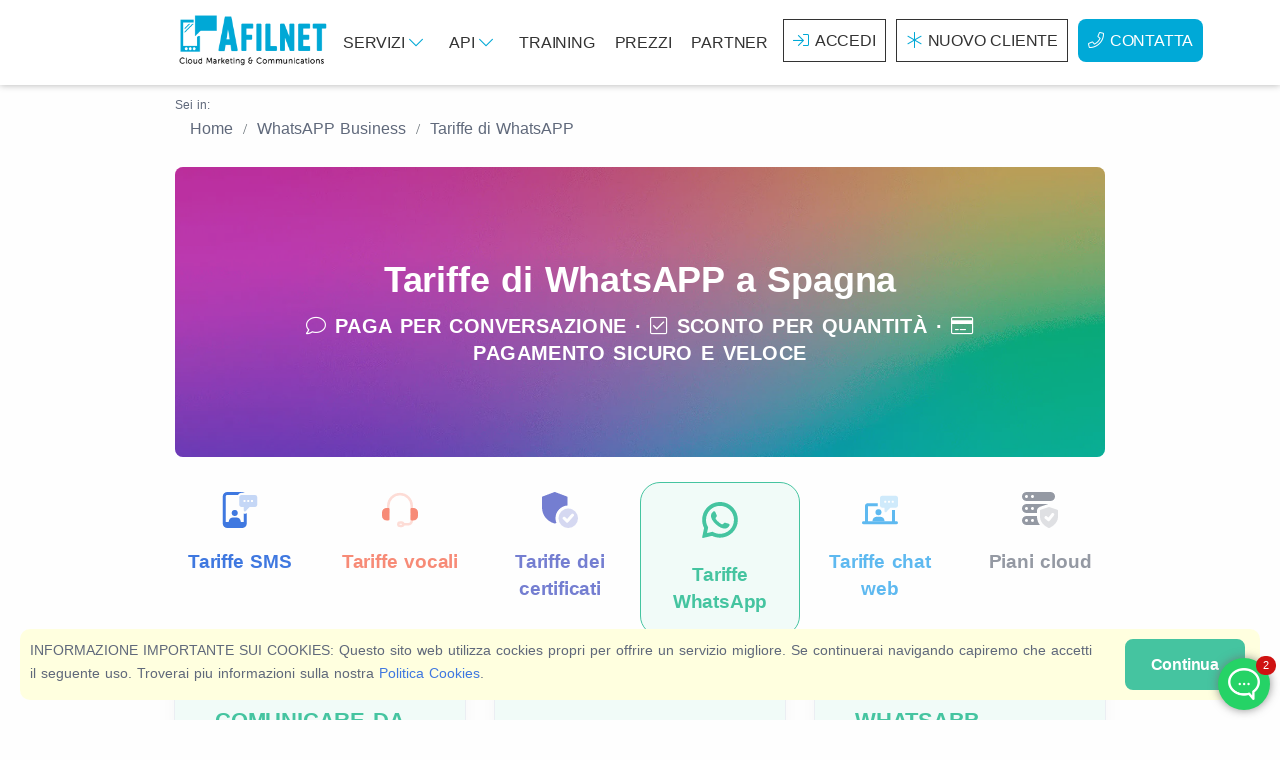

--- FILE ---
content_type: text/html; charset=UTF-8
request_url: https://www.afilnet.com/it/whatsapp/prezzi/
body_size: 14734
content:
<!doctype html> <html lang="it"> <head> <meta charset="utf-8"> <title>Tariffe WhatsAPP | Chat su WhatsAPP | Afilnet</title>  <meta name="description" content="Afilnet ti fornisce comunicazioni automatizzate tramite WhatsAPP, connettiti con i tuoi clienti in modo rapido ed efficiente tramite WhatsAPP" />   <meta name="viewport" content="width=device-width, initial-scale=1.0" /> <link rel="stylesheet" type="text/css" href="/assets/css/style.min.css"> <link href="https://www.afilnet.com/es/whatsapp-business/precio/" rel="alternate" hreflang="es" /> <link href="https://www.afilnet.com/en/whatsapp-business/price/" rel="alternate" hreflang="x-default" /> <link href="https://www.afilnet.com/fr/whatsapp/prix/" rel="alternate" hreflang="fr" /> <link href="https://www.afilnet.com/de/whatsapp/preis/" rel="alternate" hreflang="de" /> <link href="https://www.afilnet.com/it/whatsapp/prezzi/" rel="alternate" hreflang="it" /> <link href="https://www.afilnet.com/pt/whatsapp/preco/" rel="alternate" hreflang="pt" />  </head> <body> <div class="container-fluid p-0"> <div id="header"> <nav class="navbar navbar-expand-lg navbar-inverse"> <div class="container"> <div class="navbar-brand"> <a class="text-logo" href="/it/"><img src="https://cdn.afilnet.com/img/logodesign500.png" alt="Invia un SMS Massivo. Invia Pubblicità per SMS. Invia SMS Massivi." height="60" width="158" id="logotipo" class="imgcontent" /></a></div> <div id="topNavbar" class="navbar-collapse offcanvas offcanvas-nav offcanvas-start"> <ul class="navbar-nav mr-auto justify-content-end"><li class="nav-item d-lg-none"><a class="nav-link" href="/it/servizi/">Servizi</a></li> <li class="nav-item dropdown d-none d-lg-block"> <a id="menu-servicios" href="#" class="nav-link" role="button" data-bs-toggle="dropdown" aria-expanded="false">Servizi <i class="fal fa-chevron-down" aria-hidden="true"></i></a> <div class="dropdown-menu" aria-labelledby="menu-servicios"> <ul> <li class="active"> <a href="javascript:;" class="submenu-option">SMS<i class="fa fa-caret-right float-right small" aria-hidden="true"></i></a> <ul class="submenu"> <li> <ul> <li class="header">Servizi SMS</li> <li> <div class="row"> <div class="col-6"> <div class="row"> <div class="col-xxl-2 col-3 text-center p-1"><i class="fad fa-comment-alt-check"></i></div> <div class="col-xxl-10 col-9 p-1"> <a href="/it/sms/sms-massivo/" title="SMS Massivo"> SMS Massivo</a> <p>Crea <b>campagne SMS</b> collettive, invia avvisi, appuntamenti o notifiche tramite SMS.</p> </div> </div> </div> <div class="col-6"> <div class="row"> <div class="col-xxl-2 col-3 text-center p-1"><i class="fad fa-phone-office"></i></div> <div class="col-xxl-10 col-9 p-1"> <a href="/it/voce/chiamate-automatizzate/" title="Ricevi SMS"> Chiamate automatizzate</a> <p>Invia messaggi tramite <b>chiamate vocali digitali automatizzate</b> a qualsiasi numero di telefono nel mondo.</p> </div> </div> </div> <div class="col-6"> <div class="row"> <div class="col-xxl-2 col-3 text-center p-1"><i class="fad fa-file-certificate"></i></div> <div class="col-xxl-10 col-9 p-1"> <a href="/it/sms/sms-certificato/" title="SMS Certificati">SMS Certificati</a> <p>Invia SMS con <b>contenuto certificato</b>, valido come prova affidabile.</p> </div> </div> </div> <div class="col-6"> <div class="row"> <div class="col-xxl-2 col-3 text-center p-1"><i class="fad fa-mail-bulk"></i></div> <div class="col-xxl-10 col-9 p-1"> <a href="/it/sms/email-a-sms/" title="E-mail a SMS">E-mail a SMS</a> <p class="m-0">Invia SMS dal tuo <b>account di posta elettronica</b>, nello stesso modo in cui invii un&#39;email</p> </div> </div> </div> </div> </li> </ul> </li> </ul> </li> <li> <a href="javascript:;" class="submenu-option">Certificazione e firma</a> <ul class="submenu d-none"> <li> <ul> <li class="header"> Servizi di certificazione </li> <li> <div class="row"> <div class="col-md-6 px-2 py-2"> <div class="row"> <div class="col-xxl-2 col-3 text-center p-1"><i class="fad fa-file-certificate"></i></div> <div class="col-xxl-10 col-9 p-1"> <a href="/it/email/email-certificato/" title="Email certificata">Email certificata</a> <p>Invia comunicazioni certificate con <b>posta elettronica certificata</b> dal tuo account di posta elettronica</p> </div> </div> </div> <div class="col-md-6 px-2 py-2"> <div class="row"> <div class="col-xxl-2 col-3 text-center p-1"><i class="fad fa-file-certificate"></i></div> <div class="col-xxl-10 col-9 p-1"> <a href="/it/sms/sms-certificato/" title="SMS Certificati">SMS Certificati</a> <p>Invia SMS con <b>contenuto certificato</b>, valido come prova affidabile.</p> </div> </div> </div> </div> <div class="row"> <div class="col-md-6 px-2 py-2"> <div class="row"> <div class="col-xxl-2 col-3 text-center p-1"><i class="fad fa-file-signature"></i></div> <div class="col-xxl-10 col-9 p-1"> <a href="/it/certificazione/firmare-contratti-online/" title="Spedizione e firma dei contratti">Spedizione e firma dei contratti</a> <p>Crea contratti e inviali tramite qualsiasi canale, firma contratti con la scrittura a mano</p> </div> </div> </div> </div> </li> </ul> </li> </ul> </li> <li> <a href="javascript:;" class="submenu-option">Sicurezza</a> <ul class="submenu d-none"> <li> <ul> <li class="header"> Servizi di sicurezza </li> <li> <div class="row"> <div class="col-md-6 px-2 py-2"> <div class="row"> <div class="col-xxl-2 col-3 text-center p-1"><i class="fad fa-lock-alt"></i></div> <div class="col-xxl-10 col-9 p-1"> <a href="/it/authenticazione/password-monouso/" title="OTP (password monouso)">OTP (password monouso)</a> <p>Genera e invia password monouso attraverso qualsiasi canale</p> </div> </div> </div> <div class="col-md-6 px-2 py-2"> <div class="row"> <div class="col-xxl-2 col-3 text-center p-1"><i class="fad fa-shield-check"></i></div> <div class="col-xxl-10 col-9 p-1"> <a href="/it/authenticazione/autenticazione-2-fattori/" title="Doppia autenticazione">Doppia autenticazione</a> <p>Aumenta la sicurezza delle tue applicazioni implementando la doppia autenticazione utente</p> </div> </div> </div> </div> </li> </ul> </li> </ul> </li> <li> <a href="javascript:;" class="submenu-option"> Messaggistica istantanea </a> <ul class="submenu d-none"> <li> <ul> <li class="header"> Servizi di messaggistica istantanea </li> <li> <div class="row"> <div class="col-md-6 px-2 py-2"> <div class="row"> <div class="col-xxl-2 col-3 text-center p-1"><i class="fad fa-comment-lines"></i></div> <div class="col-xxl-10 col-9 p-1"> <a href="/it/messaggistica-istantanea/whatsapp-business/" title="WhatsAPP Business API">WhatsAPP Business API</a> <p>Connetti la tua azienda con WhatsAPP. Invia notifiche e parla con i tuoi clienti</p> </div> </div> </div> <div class="col-md-6 px-2 py-2"> <div class="row"> <div class="col-xxl-2 col-3 text-center p-1"><i class="fad fa-user-robot"></i></div> <div class="col-xxl-10 col-9 p-1"> <a href="/it/messaggistica-istantanea/chat-bot/" title="Chat Bot">Chat Bot</a> <p>Automatizza le conversazioni di chat con i tuoi clienti utilizzando i chat bot.</p> </div> </div> </div> </div> <div class="row"> <div class="col-md-6 px-2 py-2"> <div class="row"> <div class="col-xxl-2 col-3 text-center p-1"><i class="fad fa-comments-alt"></i></div> <div class="col-xxl-10 col-9 p-1"> <a href="/it/messaggistica-istantanea/chat-web/" title="Web Chat">Web Chat</a> <p>Connettiti con nuovi clienti grazie al nostro servizio di chat Web</p> </div> </div> </div> </div> </li> </ul> </li> </ul> </li> <li> <a href="javascript:;" class="submenu-option">Fedeltà del cliente</a> <ul class="submenu d-none"> <li> <ul> <li class="header"> Servizi di fidelizzazione </li> <li> <div class="row"> <div class="col-md-6 px-2 py-2"> <div class="row"> <div class="col-xxl-2 col-3 text-center p-1"><i class="fad fa-poll"></i></div> <div class="col-xxl-10 col-9 p-1"> <a href="/it/cloud/sondaggi/" title="Indagini sulla qualità">Indagini sulla qualità</a> <p>Effettua un sondaggio di qualità e conosci l&#39;opinione dei tuoi clienti</p> </div> </div> </div> <div class="col-md-6 px-2 py-2"> <div class="row"> <div class="col-xxl-2 col-3 text-center p-1"><i class="fad fa-badge-percent"></i></div> <div class="col-xxl-10 col-9 p-1"> <a href="/it/cloud/tagliandi/" title="Coupones di sconto">Coupones di sconto</a> <p> Fidelizza i tuoi clienti inviando buoni sconto personalizzati. </p> </div> </div> </div> </div> <div class="row"> <div class="col-md-6 px-2 py-2"> <div class="row"> <div class="col-xxl-2 col-3 text-center p-1"><i class="fad fa-project-diagram"></i></div> <div class="col-xxl-10 col-9 p-1"> <a href="/it/marketing-automazione/" title="Automazione del marketing">Automazione del marketing</a> <p>Automatizza le campagne di marketing e ottieni automaticamente fedeltà</p> </div> </div> </div> </div> </li> </ul> </li> </ul> </li> <li> <a href="javascript:;" class="submenu-option">Servizi gratuiti</a> <ul class="submenu d-none"> <li> <ul> <li class="header">Servizi gratuiti</li> <li> <div class="row"> <div class="col-md-6 px-2 py-2"> <div class="row"> <div class="col-xxl-2 col-3 text-center p-1"><i class="fad fa-solar-panel"></i></div> <div class="col-xxl-10 col-9 p-1"> <a href="/it/crea-landing-page/" title="Crea pagina di destinazione">Crea pagina di destinazione </a> <p>Crea landing page grazie al nostro editor di atterraggi e inviale tramite SMS, e-mail o usa come desideri.</p> </div> </div> </div> <div class="col-md-6 px-2 py-2"> <div class="row"> <div class="col-xxl-2 col-3 text-center p-1"><i class="fad fa-comment-lines"></i></div> <div class="col-xxl-10 col-9 p-1"> <a href="/it/chat-plugin-whatsapp/" title="Plugin per chat WhatsAPP">Plugin per chat WhatsAPP</a> <p>Genera una chat web WhatsAPP per il tuo sito web compatibile con tutte le piattaforme</p> </div> </div> </div> </div> <div class="row"> <div class="col-md-6 px-2 py-2"> <div class="row"> <div class="col-xxl-2 col-3 text-center p-1"><i class="fad fa-file-user"></i></div> <div class="col-xxl-10 col-9 p-1"> <a href="/it/creare-modulo/" title="Moduli personalizzati">Crea modulo personalizzato</a> <p>Crea splendidi moduli personalizzati e crea legalmente database per le tue campagne di marketing</p> </div> </div> </div> <div class="col-md-6 px-2 py-2"> <div class="row"> <div class="col-xxl-2 col-3 text-center p-1"><i class="fad fa-share-alt-square"></i></div> <div class="col-xxl-10 col-9 p-1"> <a href="/it/plugin-social-network/" title="Plugin per condividere sui Social Network">Plugin per condividere sui Social Network</a> <p>Crea pulsanti per condividere su Facebook, WhatsAPP, Twitter (X) e molti altri</p> </div> </div> </div> </div> </li> </ul> </li> </ul> </li> </ul> </div> </li> <li class="nav-item dropdown d-none d-lg-block"> <a id="menu-api" href="#" class="nav-link" role="button" data-bs-toggle="dropdown" aria-expanded="false">API <i class="fal fa-chevron-down" aria-hidden="true"></i></a> <div class="dropdown-menu" aria-labelledby="menu-api"> <ul> <li class="active"> <a href="javascript:;" class="submenu-option">API <i class="fa fa-caret-right float-right small" aria-hidden="true"></i></a> <ul class="submenu"> <li> <ul> <li class="header">Servizi SMS</li> <li> <div class="row"> <div class="col-6"> <div class="row"> <div class="col-xxl-2 col-3 text-center p-1"><i class="fad fa-comment-alt-check"></i></div> <div class="col-xxl-10 col-9 p-1"> <a href="/it/api/sms/" title="SMS API"> SMS API</a> <p>Invia SMS dal tuo software con la nostra API</p> </div> </div> </div> <div class="col-6"> <div class="row"> <div class="col-xxl-2 col-3 text-center p-1"><i class="fad fa-file-certificate"></i></div> <div class="col-xxl-10 col-9 p-1"> <a href="/it/certificato-sms/api/" title="API SMS certificata"> API SMS certificata</a> <p>Invia SMS certificati, controlla lo stato di consegna e scarica i certificati utilizzando la nostra API.</p> </div> </div> </div> </div> <div class="row"> <div class="col-6"> <div class="row"> <div class="col-xxl-2 col-3 text-center p-1"><i class="fad fa-phone-office"></i></div> <div class="col-xxl-10 col-9 p-1"> <a href="/it/voce-api/" title="API per le chiamate automatiche"> API per le chiamate automatiche</a> <p>Effettua chiamate automaticamente dal tuo software</p> </div> </div> </div> <div class="col-6"> <div class="row"> <div class="col-xxl-2 col-3 text-center p-1"><i class="fad fa-envelope-open-text"></i></div> <div class="col-xxl-10 col-9 p-1"> <a href="/it/api/email/" title="API email"> API email</a> <p>Invia e automatizza l'invio di e-mail tramite API, collega il tuo software con l'Email Marketing</p> </div> </div> </div> </div> <div class="row"> <div class="col-6"> <div class="row"> <div class="col-xxl-2 col-3 text-center p-1"><i class="fad fa-comment-lines"></i></div> <div class="col-xxl-10 col-9 p-1"> <a href="/it/api/whatsapp-business/" title="WhatsAPP Business API"> WhatsAPP Business API</a> <p>Connettiti con i tuoi clienti utilizzando WhatsAPP tramite API</p> </div> </div> </div> <div class="col-6"> <div class="row"> <div class="col-xxl-2 col-3 text-center p-1"><i class="fad fa-comments-alt"></i></div> <div class="col-xxl-10 col-9 p-1"> <a href="/it/webchat/api/" title="API di chat web"> API di chat web</a> <p>Gestisci il sistema di chat dall&#39;API. Accedi o rispondi alle conversazioni dalla nostra API.</p> </div> </div> </div> </div> <div class="row"> <div class="col-12"> <div class="alert alert-info"> <a href="/it/api/" title="Vedi tutte le API disponibili"> Vedi tutte le API disponibili</a><br> In Afilnet abbiamo più API che ti permetteranno di andare oltre nelle comunicazioni della tua azienda </div> </div> </div> </li> </ul> </li> </ul> </li> </ul> </div> </li> <li class="nav-item d-lg-none"><a href="/it/api/" class="nav-link">API</a></li> <li class="nav-item d-lg-none"><a href="/it/addestramento/" class="nav-link">Training</a></li> <li class="nav-item d-none d-lg-block"><a href="/it/addestramento/" class="nav-link">Training</a></li> <li class="nav-item"><a href="/it/sms/prezzi/" class="nav-link">Prezzi</a></li> <li class="nav-item"><a href="/it/partners/" class="nav-link">Partner</a></li> <li class="nav-item"><a href="/it/client/accedi/" class="nav-link btn-header mx-1"><i class="fal fa-sign-in"></i>Accedi</a> </li> <li class="nav-item"><a href="/it/client/registrami/" class="nav-link btn-header mx-1"><i class="fal fa-asterisk"></i>Nuovo Cliente</a></li> <li class="nav-item"><a href="/it/contatta/" class="nav-link tag-blue mx-1 rounded"><i class="fal fa-phone"></i>Contatta</a></li></ul> </div> <div class="navbar-other d-flex ms-auto d-lg-none"> <ul class="navbar-nav flex-row align-items-center ms-auto"> <li class="nav-item d-lg-none"> <button class="hamburger offcanvas-nav-btn" aria-label="Menu"><span></span></button> </li> </ul> </div> </div> </nav> </div> <div id="content"> <div id="breadcrumbs" class="container mb-5">
    <div class="breadcrumb-title ">Sei in:</div>
    <nav aria-label="breadcrumb" vocab="https://schema.org/" typeof="BreadcrumbList">
        <div class="container">
            <ol class="breadcrumb">            <li property="itemListElement" typeof="ListItem" class="breadcrumb-item">
                <a property="item" typeof="WebPage" href="/it/">
                    <span property="name">Home</span>
                </a>
                <meta property="position" content="1">
            </li>            <li property="itemListElement" typeof="ListItem" class="breadcrumb-item">
                <a property="item" typeof="WebPage" href="/it/messaggistica-istantanea/whatsapp-business/">
                    <span property="name">WhatsAPP Business</span>
                </a>
                <meta property="position" content="2">
            </li>            <li property="itemListElement" typeof="ListItem" class="breadcrumb-item">
                <a property="item" typeof="WebPage" href="/it/whatsapp/prezzi/">
                    <span property="name">Tariffe di WhatsAPP</span>
                </a>
            <meta property="position" content="3">
            </li>
            </ol>
        </div>
    </nav>
</div>
<section class="container">
    <div class="card image-wrapper bg-full bg-image bg-overlay bg-overlay-300 mb-5" data-image-src="/assets/img/photos/bg16.webp">
        <div class="card-body p-8">
            <div class="row">
                <div class="col-lg-10 col-xl-9 col-xxl-8 mx-auto text-center">
                    <h1 class="display-4 mt-10 text-white">Tariffe di WhatsAPP a Spagna</h1>
                    <h2 class="fs-20 text-uppercase text-white mb-10">
                        <i class="far fa-comment"></i> Paga per conversazione &middot;
                        <i class="far fa-check-square"></i> Sconto per quantità &middot;
                        <i class="far fa-credit-card"></i> Pagamento sicuro e veloce                    </h2>
                </div>
            </div>
        </div>
    </div>
</section>

<div class="container">
    <div class="prices-content">
        <div class="row mb-4">
    <div class="col-6 col-md-2 p-2 pb-0 ">
        <a href="/it/sms/prezzi/">
            <div class="text-center"> <img src="/assets/img/icons/solid/chatting-2.svg" class="svg-inject icon-svg icon-svg-xs solid-mono text-blue mb-4" alt="Tariffe SMS" />
                <h4 class="text-blue">Tariffe SMS</h4>
            </div>
        </a>
    </div>
    <div class="col-6 col-md-2 p-2 pb-0 "> <a href="/it/voce/chiamate-automatizzate/prezzi/">
            <div class="text-center"> <img src="/assets/img/icons/solid/headphone.svg" class="svg-inject icon-svg icon-svg-xs solid-mono text-orange mb-4" alt="Tariffe vocali" />
                <h4 class="text-orange">Tariffe vocali</h4>
            </div>
        </a>
    </div>
    <div class="col-6 col-md-2 p-2 pb-0 "> <a href="/it/email/email-certificato/prezzi/">
            <div class="text-center"> <img src="/assets/img/icons/solid/verify.svg" class="svg-inject icon-svg icon-svg-xs solid-mono text-purple mb-4" alt="Tariffe dei certificati" />
                <h4 class="text-purple">Tariffe dei certificati</h4>
            </div>
        </a>
    </div>
    <div class="col-6 col-md-2 p-2 pb-0 bg-soft-green border border-green roundcorner"> <a href="/it/whatsapp/prezzi/">
            <div class="text-center"> <img src="/assets/img/icons/solid/whatsapp.svg" class="svg-inject icon-svg icon-svg-xs solid-mono text-green mb-4" alt="Tariffe WhatsApp" />
                <h4 class="text-green">Tariffe WhatsApp</h4>
            </div>
        </a> 
    </div>
    <div class="col-6 col-md-2 p-2 pb-0 "> <a href="/it/chat-web/prezzo/">
            <div class="text-center"> <img src="/assets/img/icons/solid/chatting.svg" class="svg-inject icon-svg icon-svg-xs solid-mono text-sky mb-4" alt="Tariffe chat web" />
                <h4 class="text-sky">Tariffe chat web</h4>
            </div>
        </a> 
    </div>
    <div class="col-6 col-md-2 p-2 pb-0 "> <a href="/it/cloud/prezzo/">
            <div class="text-center"> <img src="/assets/img/icons/solid/server.svg" class="svg-inject icon-svg icon-svg-xs solid-mono text-ash mb-4" alt="Piani cloud" />
                <h4 class="text-ash">Piani cloud</h4>
            </div>
        </a> 
    </div>
</div>        <div id="sms">
            <div class="row">
                <div class="col-md-4">
                    <div id="panelprices" class="card">
                        <div class="card-header bg-soft-green">
                            <h3 class="mb-0 text-green">DESIDERO COMUNICARE DA WHATSAPP</h3>
                        </div>
                        <div class="card-body">
                            <div class="row">
                                <div class="col-md-12">Seleziona l&#39;origine / destinazione della tua chat</div>
                                <div class="col-md-12">
                                    <div class="dropdown">
                                        <button class="btn btn-white dropdown-toggle w-100 border" type="button" id="dropdownMenu2" data-bs-toggle="dropdown" aria-expanded="false"><span id="currentflag" class="flag flag-es"></span>
                                            <span id="currentcountry">WhatsAPP in Spagna</span>
                                            <input id="prices_price" name="prices_price" value="0.010" type="hidden">
                                        </button>
                                        <ul id="countrymenu" class="dropdown-menu max-height-10" aria-labelledby="dropdownMenu2">
								            <div class="searchcountry"><input id="searchcountry" name="searchcountry" class="form-control" placeholder="Cerca paese..." autocomplete="off"/></div>
                                                                                            <li data-ini="af" data-country="Afganistan" data-price="0.010">
                                                    <a href="javascript:showPricing('af');" class="dropdown-item">
                                                        <span class="flag flag-af"></span>
                                                        WhatsAPP in Afganistan                                                    </a>
                                                </li>
                                                                                            <li data-ini="al" data-country="Albania" data-price="0.010">
                                                    <a href="javascript:showPricing('al');" class="dropdown-item">
                                                        <span class="flag flag-al"></span>
                                                        WhatsAPP in Albania                                                    </a>
                                                </li>
                                                                                            <li data-ini="de" data-country="Germania" data-price="0.010">
                                                    <a href="javascript:showPricing('de');" class="dropdown-item">
                                                        <span class="flag flag-de"></span>
                                                        WhatsAPP in Germania                                                    </a>
                                                </li>
                                                                                            <li data-ini="as" data-country="Samoa americane" data-price="0.010">
                                                    <a href="javascript:showPricing('as');" class="dropdown-item">
                                                        <span class="flag flag-as"></span>
                                                        WhatsAPP in Samoa americane                                                    </a>
                                                </li>
                                                                                            <li data-ini="ad" data-country="Andorra" data-price="0.010">
                                                    <a href="javascript:showPricing('ad');" class="dropdown-item">
                                                        <span class="flag flag-ad"></span>
                                                        WhatsAPP in Andorra                                                    </a>
                                                </li>
                                                                                            <li data-ini="ao" data-country="Angola" data-price="0.010">
                                                    <a href="javascript:showPricing('ao');" class="dropdown-item">
                                                        <span class="flag flag-ao"></span>
                                                        WhatsAPP in Angola                                                    </a>
                                                </li>
                                                                                            <li data-ini="ai" data-country="Anguilla" data-price="0.010">
                                                    <a href="javascript:showPricing('ai');" class="dropdown-item">
                                                        <span class="flag flag-ai"></span>
                                                        WhatsAPP in Anguilla                                                    </a>
                                                </li>
                                                                                            <li data-ini="ag" data-country="Antica e Barbuda" data-price="0.010">
                                                    <a href="javascript:showPricing('ag');" class="dropdown-item">
                                                        <span class="flag flag-ag"></span>
                                                        WhatsAPP in Antica e Barbuda                                                    </a>
                                                </li>
                                                                                            <li data-ini="an" data-country="Antiglie Olandesi" data-price="0.010">
                                                    <a href="javascript:showPricing('an');" class="dropdown-item">
                                                        <span class="flag flag-an"></span>
                                                        WhatsAPP in Antiglie Olandesi                                                    </a>
                                                </li>
                                                                                            <li data-ini="sa" data-country="Arabia Saudita" data-price="0.010">
                                                    <a href="javascript:showPricing('sa');" class="dropdown-item">
                                                        <span class="flag flag-sa"></span>
                                                        WhatsAPP in Arabia Saudita                                                    </a>
                                                </li>
                                                                                            <li data-ini="dz" data-country="Algeria" data-price="0.010">
                                                    <a href="javascript:showPricing('dz');" class="dropdown-item">
                                                        <span class="flag flag-dz"></span>
                                                        WhatsAPP in Algeria                                                    </a>
                                                </li>
                                                                                            <li data-ini="ar" data-country="Argentina" data-price="0.010">
                                                    <a href="javascript:showPricing('ar');" class="dropdown-item">
                                                        <span class="flag flag-ar"></span>
                                                        WhatsAPP in Argentina                                                    </a>
                                                </li>
                                                                                            <li data-ini="am" data-country="Armenia" data-price="0.010">
                                                    <a href="javascript:showPricing('am');" class="dropdown-item">
                                                        <span class="flag flag-am"></span>
                                                        WhatsAPP in Armenia                                                    </a>
                                                </li>
                                                                                            <li data-ini="aw" data-country="Aruba" data-price="0.010">
                                                    <a href="javascript:showPricing('aw');" class="dropdown-item">
                                                        <span class="flag flag-aw"></span>
                                                        WhatsAPP in Aruba                                                    </a>
                                                </li>
                                                                                            <li data-ini="au" data-country="Australia" data-price="0.010">
                                                    <a href="javascript:showPricing('au');" class="dropdown-item">
                                                        <span class="flag flag-au"></span>
                                                        WhatsAPP in Australia                                                    </a>
                                                </li>
                                                                                            <li data-ini="at" data-country="Austria" data-price="0.010">
                                                    <a href="javascript:showPricing('at');" class="dropdown-item">
                                                        <span class="flag flag-at"></span>
                                                        WhatsAPP in Austria                                                    </a>
                                                </li>
                                                                                            <li data-ini="az" data-country="Azerbaijan" data-price="0.010">
                                                    <a href="javascript:showPricing('az');" class="dropdown-item">
                                                        <span class="flag flag-az"></span>
                                                        WhatsAPP in Azerbaijan                                                    </a>
                                                </li>
                                                                                            <li data-ini="bs" data-country="Bahamas" data-price="0.010">
                                                    <a href="javascript:showPricing('bs');" class="dropdown-item">
                                                        <span class="flag flag-bs"></span>
                                                        WhatsAPP in Bahamas                                                    </a>
                                                </li>
                                                                                            <li data-ini="bh" data-country="Bahrein" data-price="0.010">
                                                    <a href="javascript:showPricing('bh');" class="dropdown-item">
                                                        <span class="flag flag-bh"></span>
                                                        WhatsAPP in Bahrein                                                    </a>
                                                </li>
                                                                                            <li data-ini="bd" data-country="Bangladesh" data-price="0.010">
                                                    <a href="javascript:showPricing('bd');" class="dropdown-item">
                                                        <span class="flag flag-bd"></span>
                                                        WhatsAPP in Bangladesh                                                    </a>
                                                </li>
                                                                                            <li data-ini="bb" data-country="Barbados" data-price="0.010">
                                                    <a href="javascript:showPricing('bb');" class="dropdown-item">
                                                        <span class="flag flag-bb"></span>
                                                        WhatsAPP in Barbados                                                    </a>
                                                </li>
                                                                                            <li data-ini="be" data-country="Belgio" data-price="0.010">
                                                    <a href="javascript:showPricing('be');" class="dropdown-item">
                                                        <span class="flag flag-be"></span>
                                                        WhatsAPP in Belgio                                                    </a>
                                                </li>
                                                                                            <li data-ini="bz" data-country="Belice" data-price="0.010">
                                                    <a href="javascript:showPricing('bz');" class="dropdown-item">
                                                        <span class="flag flag-bz"></span>
                                                        WhatsAPP in Belice                                                    </a>
                                                </li>
                                                                                            <li data-ini="bj" data-country="Benin" data-price="0.010">
                                                    <a href="javascript:showPricing('bj');" class="dropdown-item">
                                                        <span class="flag flag-bj"></span>
                                                        WhatsAPP in Benin                                                    </a>
                                                </li>
                                                                                            <li data-ini="bm" data-country="Bermuda" data-price="0.010">
                                                    <a href="javascript:showPricing('bm');" class="dropdown-item">
                                                        <span class="flag flag-bm"></span>
                                                        WhatsAPP in Bermuda                                                    </a>
                                                </li>
                                                                                            <li data-ini="by" data-country="Biellorussia" data-price="0.010">
                                                    <a href="javascript:showPricing('by');" class="dropdown-item">
                                                        <span class="flag flag-by"></span>
                                                        WhatsAPP in Biellorussia                                                    </a>
                                                </li>
                                                                                            <li data-ini="bo" data-country="Bolivia" data-price="0.010">
                                                    <a href="javascript:showPricing('bo');" class="dropdown-item">
                                                        <span class="flag flag-bo"></span>
                                                        WhatsAPP in Bolivia                                                    </a>
                                                </li>
                                                                                            <li data-ini="ba" data-country="Bosnia-Erzegovina" data-price="0.010">
                                                    <a href="javascript:showPricing('ba');" class="dropdown-item">
                                                        <span class="flag flag-ba"></span>
                                                        WhatsAPP in Bosnia-Erzegovina                                                    </a>
                                                </li>
                                                                                            <li data-ini="bw" data-country="Botswana" data-price="0.010">
                                                    <a href="javascript:showPricing('bw');" class="dropdown-item">
                                                        <span class="flag flag-bw"></span>
                                                        WhatsAPP in Botswana                                                    </a>
                                                </li>
                                                                                            <li data-ini="br" data-country="Brasile" data-price="0.010">
                                                    <a href="javascript:showPricing('br');" class="dropdown-item">
                                                        <span class="flag flag-br"></span>
                                                        WhatsAPP in Brasile                                                    </a>
                                                </li>
                                                                                            <li data-ini="bn" data-country="Brunei" data-price="0.010">
                                                    <a href="javascript:showPricing('bn');" class="dropdown-item">
                                                        <span class="flag flag-bn"></span>
                                                        WhatsAPP in Brunei                                                    </a>
                                                </li>
                                                                                            <li data-ini="bg" data-country="Bulgaria" data-price="0.010">
                                                    <a href="javascript:showPricing('bg');" class="dropdown-item">
                                                        <span class="flag flag-bg"></span>
                                                        WhatsAPP in Bulgaria                                                    </a>
                                                </li>
                                                                                            <li data-ini="bf" data-country="Burkina Faso" data-price="0.010">
                                                    <a href="javascript:showPricing('bf');" class="dropdown-item">
                                                        <span class="flag flag-bf"></span>
                                                        WhatsAPP in Burkina Faso                                                    </a>
                                                </li>
                                                                                            <li data-ini="bi" data-country="Burundi" data-price="0.010">
                                                    <a href="javascript:showPricing('bi');" class="dropdown-item">
                                                        <span class="flag flag-bi"></span>
                                                        WhatsAPP in Burundi                                                    </a>
                                                </li>
                                                                                            <li data-ini="bt" data-country="Bután" data-price="0.010">
                                                    <a href="javascript:showPricing('bt');" class="dropdown-item">
                                                        <span class="flag flag-bt"></span>
                                                        WhatsAPP in Bután                                                    </a>
                                                </li>
                                                                                            <li data-ini="cv" data-country="Cabo Verde" data-price="0.010">
                                                    <a href="javascript:showPricing('cv');" class="dropdown-item">
                                                        <span class="flag flag-cv"></span>
                                                        WhatsAPP in Cabo Verde                                                    </a>
                                                </li>
                                                                                            <li data-ini="kh" data-country="Cambogia" data-price="0.010">
                                                    <a href="javascript:showPricing('kh');" class="dropdown-item">
                                                        <span class="flag flag-kh"></span>
                                                        WhatsAPP in Cambogia                                                    </a>
                                                </li>
                                                                                            <li data-ini="cm" data-country="Camerun" data-price="0.010">
                                                    <a href="javascript:showPricing('cm');" class="dropdown-item">
                                                        <span class="flag flag-cm"></span>
                                                        WhatsAPP in Camerun                                                    </a>
                                                </li>
                                                                                            <li data-ini="ca" data-country="Canada" data-price="0.010">
                                                    <a href="javascript:showPricing('ca');" class="dropdown-item">
                                                        <span class="flag flag-ca"></span>
                                                        WhatsAPP in Canada                                                    </a>
                                                </li>
                                                                                            <li data-ini="td" data-country="Chad" data-price="0.010">
                                                    <a href="javascript:showPricing('td');" class="dropdown-item">
                                                        <span class="flag flag-td"></span>
                                                        WhatsAPP in Chad                                                    </a>
                                                </li>
                                                                                            <li data-ini="cl" data-country="Cile" data-price="0.010">
                                                    <a href="javascript:showPricing('cl');" class="dropdown-item">
                                                        <span class="flag flag-cl"></span>
                                                        WhatsAPP in Cile                                                    </a>
                                                </li>
                                                                                            <li data-ini="cn" data-country="Cina" data-price="0.010">
                                                    <a href="javascript:showPricing('cn');" class="dropdown-item">
                                                        <span class="flag flag-cn"></span>
                                                        WhatsAPP in Cina                                                    </a>
                                                </li>
                                                                                            <li data-ini="cy" data-country="Cipro" data-price="0.010">
                                                    <a href="javascript:showPricing('cy');" class="dropdown-item">
                                                        <span class="flag flag-cy"></span>
                                                        WhatsAPP in Cipro                                                    </a>
                                                </li>
                                                                                            <li data-ini="co" data-country="Colombia" data-price="0.010">
                                                    <a href="javascript:showPricing('co');" class="dropdown-item">
                                                        <span class="flag flag-co"></span>
                                                        WhatsAPP in Colombia                                                    </a>
                                                </li>
                                                                                            <li data-ini="km" data-country="Comoros" data-price="0.010">
                                                    <a href="javascript:showPricing('km');" class="dropdown-item">
                                                        <span class="flag flag-km"></span>
                                                        WhatsAPP in Comoros                                                    </a>
                                                </li>
                                                                                            <li data-ini="cg" data-country="Congo" data-price="0.010">
                                                    <a href="javascript:showPricing('cg');" class="dropdown-item">
                                                        <span class="flag flag-cg"></span>
                                                        WhatsAPP in Congo                                                    </a>
                                                </li>
                                                                                            <li data-ini="ci" data-country="Costa di Marfil" data-price="0.010">
                                                    <a href="javascript:showPricing('ci');" class="dropdown-item">
                                                        <span class="flag flag-ci"></span>
                                                        WhatsAPP in Costa di Marfil                                                    </a>
                                                </li>
                                                                                            <li data-ini="cr" data-country="Costa Rica" data-price="0.010">
                                                    <a href="javascript:showPricing('cr');" class="dropdown-item">
                                                        <span class="flag flag-cr"></span>
                                                        WhatsAPP in Costa Rica                                                    </a>
                                                </li>
                                                                                            <li data-ini="hr" data-country="Croacia" data-price="0.010">
                                                    <a href="javascript:showPricing('hr');" class="dropdown-item">
                                                        <span class="flag flag-hr"></span>
                                                        WhatsAPP in Croacia                                                    </a>
                                                </li>
                                                                                            <li data-ini="cu" data-country="Cuba" data-price="0.010">
                                                    <a href="javascript:showPricing('cu');" class="dropdown-item">
                                                        <span class="flag flag-cu"></span>
                                                        WhatsAPP in Cuba                                                    </a>
                                                </li>
                                                                                            <li data-ini="cw" data-country="Curaçao" data-price="0.010">
                                                    <a href="javascript:showPricing('cw');" class="dropdown-item">
                                                        <span class="flag flag-cw"></span>
                                                        WhatsAPP in Curaçao                                                    </a>
                                                </li>
                                                                                            <li data-ini="dk" data-country="Dinamarca" data-price="0.010">
                                                    <a href="javascript:showPricing('dk');" class="dropdown-item">
                                                        <span class="flag flag-dk"></span>
                                                        WhatsAPP in Dinamarca                                                    </a>
                                                </li>
                                                                                            <li data-ini="dj" data-country="Djibuti" data-price="0.010">
                                                    <a href="javascript:showPricing('dj');" class="dropdown-item">
                                                        <span class="flag flag-dj"></span>
                                                        WhatsAPP in Djibuti                                                    </a>
                                                </li>
                                                                                            <li data-ini="dm" data-country="Repubblica Domenicana" data-price="0.010">
                                                    <a href="javascript:showPricing('dm');" class="dropdown-item">
                                                        <span class="flag flag-dm"></span>
                                                        WhatsAPP in Repubblica Domenicana                                                    </a>
                                                </li>
                                                                                            <li data-ini="ec" data-country="Ecuador" data-price="0.010">
                                                    <a href="javascript:showPricing('ec');" class="dropdown-item">
                                                        <span class="flag flag-ec"></span>
                                                        WhatsAPP in Ecuador                                                    </a>
                                                </li>
                                                                                            <li data-ini="eg" data-country="Egitto" data-price="0.010">
                                                    <a href="javascript:showPricing('eg');" class="dropdown-item">
                                                        <span class="flag flag-eg"></span>
                                                        WhatsAPP in Egitto                                                    </a>
                                                </li>
                                                                                            <li data-ini="sv" data-country="El Salvador" data-price="0.010">
                                                    <a href="javascript:showPricing('sv');" class="dropdown-item">
                                                        <span class="flag flag-sv"></span>
                                                        WhatsAPP in El Salvador                                                    </a>
                                                </li>
                                                                                            <li data-ini="ae" data-country="Emirati Arabi" data-price="0.010">
                                                    <a href="javascript:showPricing('ae');" class="dropdown-item">
                                                        <span class="flag flag-ae"></span>
                                                        WhatsAPP in Emirati Arabi                                                    </a>
                                                </li>
                                                                                            <li data-ini="er" data-country="Eritrea" data-price="0.010">
                                                    <a href="javascript:showPricing('er');" class="dropdown-item">
                                                        <span class="flag flag-er"></span>
                                                        WhatsAPP in Eritrea                                                    </a>
                                                </li>
                                                                                            <li data-ini="sk" data-country="Slovacchia" data-price="0.010">
                                                    <a href="javascript:showPricing('sk');" class="dropdown-item">
                                                        <span class="flag flag-sk"></span>
                                                        WhatsAPP in Slovacchia                                                    </a>
                                                </li>
                                                                                            <li data-ini="si" data-country="Slovenia" data-price="0.010">
                                                    <a href="javascript:showPricing('si');" class="dropdown-item">
                                                        <span class="flag flag-si"></span>
                                                        WhatsAPP in Slovenia                                                    </a>
                                                </li>
                                                                                            <li data-ini="es" data-country="Spagna" data-price="0.010">
                                                    <a href="javascript:showPricing('es');" class="dropdown-item">
                                                        <span class="flag flag-es"></span>
                                                        WhatsAPP in Spagna                                                    </a>
                                                </li>
                                                                                            <li data-ini="us" data-country="Stati Uniti" data-price="0.010">
                                                    <a href="javascript:showPricing('us');" class="dropdown-item">
                                                        <span class="flag flag-us"></span>
                                                        WhatsAPP in Stati Uniti                                                    </a>
                                                </li>
                                                                                            <li data-ini="ee" data-country="Estonia" data-price="0.010">
                                                    <a href="javascript:showPricing('ee');" class="dropdown-item">
                                                        <span class="flag flag-ee"></span>
                                                        WhatsAPP in Estonia                                                    </a>
                                                </li>
                                                                                            <li data-ini="sz" data-country="Eswatini" data-price="0.010">
                                                    <a href="javascript:showPricing('sz');" class="dropdown-item">
                                                        <span class="flag flag-sz"></span>
                                                        WhatsAPP in Eswatini                                                    </a>
                                                </li>
                                                                                            <li data-ini="et" data-country="Etiopia" data-price="0.010">
                                                    <a href="javascript:showPricing('et');" class="dropdown-item">
                                                        <span class="flag flag-et"></span>
                                                        WhatsAPP in Etiopia                                                    </a>
                                                </li>
                                                                                            <li data-ini="fj" data-country="Isole Fiji" data-price="0.010">
                                                    <a href="javascript:showPricing('fj');" class="dropdown-item">
                                                        <span class="flag flag-fj"></span>
                                                        WhatsAPP in Isole Fiji                                                    </a>
                                                </li>
                                                                                            <li data-ini="ph" data-country="Filippine" data-price="0.010">
                                                    <a href="javascript:showPricing('ph');" class="dropdown-item">
                                                        <span class="flag flag-ph"></span>
                                                        WhatsAPP in Filippine                                                    </a>
                                                </li>
                                                                                            <li data-ini="fi" data-country="Finlandia" data-price="0.010">
                                                    <a href="javascript:showPricing('fi');" class="dropdown-item">
                                                        <span class="flag flag-fi"></span>
                                                        WhatsAPP in Finlandia                                                    </a>
                                                </li>
                                                                                            <li data-ini="fr" data-country="Francia" data-price="0.010">
                                                    <a href="javascript:showPricing('fr');" class="dropdown-item">
                                                        <span class="flag flag-fr"></span>
                                                        WhatsAPP in Francia                                                    </a>
                                                </li>
                                                                                            <li data-ini="ga" data-country="Gabon" data-price="0.010">
                                                    <a href="javascript:showPricing('ga');" class="dropdown-item">
                                                        <span class="flag flag-ga"></span>
                                                        WhatsAPP in Gabon                                                    </a>
                                                </li>
                                                                                            <li data-ini="gm" data-country="Gambia" data-price="0.010">
                                                    <a href="javascript:showPricing('gm');" class="dropdown-item">
                                                        <span class="flag flag-gm"></span>
                                                        WhatsAPP in Gambia                                                    </a>
                                                </li>
                                                                                            <li data-ini="ge" data-country="Georgia" data-price="0.010">
                                                    <a href="javascript:showPricing('ge');" class="dropdown-item">
                                                        <span class="flag flag-ge"></span>
                                                        WhatsAPP in Georgia                                                    </a>
                                                </li>
                                                                                            <li data-ini="gh" data-country="Ghana" data-price="0.010">
                                                    <a href="javascript:showPricing('gh');" class="dropdown-item">
                                                        <span class="flag flag-gh"></span>
                                                        WhatsAPP in Ghana                                                    </a>
                                                </li>
                                                                                            <li data-ini="gi" data-country="Gibilterra" data-price="0.010">
                                                    <a href="javascript:showPricing('gi');" class="dropdown-item">
                                                        <span class="flag flag-gi"></span>
                                                        WhatsAPP in Gibilterra                                                    </a>
                                                </li>
                                                                                            <li data-ini="gd" data-country="Granada" data-price="0.010">
                                                    <a href="javascript:showPricing('gd');" class="dropdown-item">
                                                        <span class="flag flag-gd"></span>
                                                        WhatsAPP in Granada                                                    </a>
                                                </li>
                                                                                            <li data-ini="gr" data-country="Grecia" data-price="0.010">
                                                    <a href="javascript:showPricing('gr');" class="dropdown-item">
                                                        <span class="flag flag-gr"></span>
                                                        WhatsAPP in Grecia                                                    </a>
                                                </li>
                                                                                            <li data-ini="gl" data-country="Groenlandia" data-price="0.010">
                                                    <a href="javascript:showPricing('gl');" class="dropdown-item">
                                                        <span class="flag flag-gl"></span>
                                                        WhatsAPP in Groenlandia                                                    </a>
                                                </li>
                                                                                            <li data-ini="gp" data-country="Guadalupe" data-price="0.010">
                                                    <a href="javascript:showPricing('gp');" class="dropdown-item">
                                                        <span class="flag flag-gp"></span>
                                                        WhatsAPP in Guadalupe                                                    </a>
                                                </li>
                                                                                            <li data-ini="gu" data-country="Guam" data-price="0.010">
                                                    <a href="javascript:showPricing('gu');" class="dropdown-item">
                                                        <span class="flag flag-gu"></span>
                                                        WhatsAPP in Guam                                                    </a>
                                                </li>
                                                                                            <li data-ini="gt" data-country="Guatemala" data-price="0.010">
                                                    <a href="javascript:showPricing('gt');" class="dropdown-item">
                                                        <span class="flag flag-gt"></span>
                                                        WhatsAPP in Guatemala                                                    </a>
                                                </li>
                                                                                            <li data-ini="gf" data-country="Guayana Francese" data-price="0.010">
                                                    <a href="javascript:showPricing('gf');" class="dropdown-item">
                                                        <span class="flag flag-gf"></span>
                                                        WhatsAPP in Guayana Francese                                                    </a>
                                                </li>
                                                                                            <li data-ini="gn" data-country="Guinea" data-price="0.010">
                                                    <a href="javascript:showPricing('gn');" class="dropdown-item">
                                                        <span class="flag flag-gn"></span>
                                                        WhatsAPP in Guinea                                                    </a>
                                                </li>
                                                                                            <li data-ini="gw" data-country="Guinea-Bissau" data-price="0.010">
                                                    <a href="javascript:showPricing('gw');" class="dropdown-item">
                                                        <span class="flag flag-gw"></span>
                                                        WhatsAPP in Guinea-Bissau                                                    </a>
                                                </li>
                                                                                            <li data-ini="gq" data-country="Guinea Equatoriale" data-price="0.010">
                                                    <a href="javascript:showPricing('gq');" class="dropdown-item">
                                                        <span class="flag flag-gq"></span>
                                                        WhatsAPP in Guinea Equatoriale                                                    </a>
                                                </li>
                                                                                            <li data-ini="gy" data-country="Guayana" data-price="0.010">
                                                    <a href="javascript:showPricing('gy');" class="dropdown-item">
                                                        <span class="flag flag-gy"></span>
                                                        WhatsAPP in Guayana                                                    </a>
                                                </li>
                                                                                            <li data-ini="ht" data-country="Haiti" data-price="0.010">
                                                    <a href="javascript:showPricing('ht');" class="dropdown-item">
                                                        <span class="flag flag-ht"></span>
                                                        WhatsAPP in Haiti                                                    </a>
                                                </li>
                                                                                            <li data-ini="hn" data-country="Honduras" data-price="0.010">
                                                    <a href="javascript:showPricing('hn');" class="dropdown-item">
                                                        <span class="flag flag-hn"></span>
                                                        WhatsAPP in Honduras                                                    </a>
                                                </li>
                                                                                            <li data-ini="hk" data-country="Hong Kong" data-price="0.010">
                                                    <a href="javascript:showPricing('hk');" class="dropdown-item">
                                                        <span class="flag flag-hk"></span>
                                                        WhatsAPP in Hong Kong                                                    </a>
                                                </li>
                                                                                            <li data-ini="hu" data-country="Ungheria" data-price="0.010">
                                                    <a href="javascript:showPricing('hu');" class="dropdown-item">
                                                        <span class="flag flag-hu"></span>
                                                        WhatsAPP in Ungheria                                                    </a>
                                                </li>
                                                                                            <li data-ini="in" data-country="India" data-price="0.010">
                                                    <a href="javascript:showPricing('in');" class="dropdown-item">
                                                        <span class="flag flag-in"></span>
                                                        WhatsAPP in India                                                    </a>
                                                </li>
                                                                                            <li data-ini="id" data-country="Indonesia" data-price="0.010">
                                                    <a href="javascript:showPricing('id');" class="dropdown-item">
                                                        <span class="flag flag-id"></span>
                                                        WhatsAPP in Indonesia                                                    </a>
                                                </li>
                                                                                            <li data-ini="ir" data-country="Iran" data-price="0.010">
                                                    <a href="javascript:showPricing('ir');" class="dropdown-item">
                                                        <span class="flag flag-ir"></span>
                                                        WhatsAPP in Iran                                                    </a>
                                                </li>
                                                                                            <li data-ini="iq" data-country="Iraq" data-price="0.010">
                                                    <a href="javascript:showPricing('iq');" class="dropdown-item">
                                                        <span class="flag flag-iq"></span>
                                                        WhatsAPP in Iraq                                                    </a>
                                                </li>
                                                                                            <li data-ini="ie" data-country="Irlanda" data-price="0.010">
                                                    <a href="javascript:showPricing('ie');" class="dropdown-item">
                                                        <span class="flag flag-ie"></span>
                                                        WhatsAPP in Irlanda                                                    </a>
                                                </li>
                                                                                            <li data-ini="nf" data-country="Isola di Norkfolk" data-price="0.010">
                                                    <a href="javascript:showPricing('nf');" class="dropdown-item">
                                                        <span class="flag flag-nf"></span>
                                                        WhatsAPP in Isola di Norkfolk                                                    </a>
                                                </li>
                                                                                            <li data-ini="kn" data-country="Isla San Cristobal" data-price="0.010">
                                                    <a href="javascript:showPricing('kn');" class="dropdown-item">
                                                        <span class="flag flag-kn"></span>
                                                        WhatsAPP in Isla San Cristobal                                                    </a>
                                                </li>
                                                                                            <li data-ini="is" data-country="Islanda" data-price="0.010">
                                                    <a href="javascript:showPricing('is');" class="dropdown-item">
                                                        <span class="flag flag-is"></span>
                                                        WhatsAPP in Islanda                                                    </a>
                                                </li>
                                                                                            <li data-ini="ky" data-country="Isole Caiman" data-price="0.010">
                                                    <a href="javascript:showPricing('ky');" class="dropdown-item">
                                                        <span class="flag flag-ky"></span>
                                                        WhatsAPP in Isole Caiman                                                    </a>
                                                </li>
                                                                                            <li data-ini="ck" data-country="Isole Cook" data-price="0.010">
                                                    <a href="javascript:showPricing('ck');" class="dropdown-item">
                                                        <span class="flag flag-ck"></span>
                                                        WhatsAPP in Isole Cook                                                    </a>
                                                </li>
                                                                                            <li data-ini="ax" data-country="Isole Falkland" data-price="0.010">
                                                    <a href="javascript:showPricing('ax');" class="dropdown-item">
                                                        <span class="flag flag-ax"></span>
                                                        WhatsAPP in Isole Falkland                                                    </a>
                                                </li>
                                                                                            <li data-ini="fo" data-country="Isole Feroe" data-price="0.010">
                                                    <a href="javascript:showPricing('fo');" class="dropdown-item">
                                                        <span class="flag flag-fo"></span>
                                                        WhatsAPP in Isole Feroe                                                    </a>
                                                </li>
                                                                                            <li data-ini="fk" data-country="Isole Maldive" data-price="0.010">
                                                    <a href="javascript:showPricing('fk');" class="dropdown-item">
                                                        <span class="flag flag-fk"></span>
                                                        WhatsAPP in Isole Maldive                                                    </a>
                                                </li>
                                                                                            <li data-ini="sb" data-country="Isole Salomone" data-price="0.010">
                                                    <a href="javascript:showPricing('sb');" class="dropdown-item">
                                                        <span class="flag flag-sb"></span>
                                                        WhatsAPP in Isole Salomone                                                    </a>
                                                </li>
                                                                                            <li data-ini="tc" data-country="Isole Turks e Caicos" data-price="0.010">
                                                    <a href="javascript:showPricing('tc');" class="dropdown-item">
                                                        <span class="flag flag-tc"></span>
                                                        WhatsAPP in Isole Turks e Caicos                                                    </a>
                                                </li>
                                                                                            <li data-ini="vg" data-country="Isole Vergini Britanniche" data-price="0.010">
                                                    <a href="javascript:showPricing('vg');" class="dropdown-item">
                                                        <span class="flag flag-vg"></span>
                                                        WhatsAPP in Isole Vergini Britanniche                                                    </a>
                                                </li>
                                                                                            <li data-ini="il" data-country="Israele" data-price="0.010">
                                                    <a href="javascript:showPricing('il');" class="dropdown-item">
                                                        <span class="flag flag-il"></span>
                                                        WhatsAPP in Israele                                                    </a>
                                                </li>
                                                                                            <li data-ini="it" data-country="Italia" data-price="0.010">
                                                    <a href="javascript:showPricing('it');" class="dropdown-item">
                                                        <span class="flag flag-it"></span>
                                                        WhatsAPP in Italia                                                    </a>
                                                </li>
                                                                                            <li data-ini="jm" data-country="Giamaica" data-price="0.010">
                                                    <a href="javascript:showPricing('jm');" class="dropdown-item">
                                                        <span class="flag flag-jm"></span>
                                                        WhatsAPP in Giamaica                                                    </a>
                                                </li>
                                                                                            <li data-ini="jp" data-country="Giappone" data-price="0.010">
                                                    <a href="javascript:showPricing('jp');" class="dropdown-item">
                                                        <span class="flag flag-jp"></span>
                                                        WhatsAPP in Giappone                                                    </a>
                                                </li>
                                                                                            <li data-ini="jo" data-country="Giordania" data-price="0.010">
                                                    <a href="javascript:showPricing('jo');" class="dropdown-item">
                                                        <span class="flag flag-jo"></span>
                                                        WhatsAPP in Giordania                                                    </a>
                                                </li>
                                                                                            <li data-ini="kz" data-country="Kazakhistan" data-price="0.010">
                                                    <a href="javascript:showPricing('kz');" class="dropdown-item">
                                                        <span class="flag flag-kz"></span>
                                                        WhatsAPP in Kazakhistan                                                    </a>
                                                </li>
                                                                                            <li data-ini="ke" data-country="Kenia" data-price="0.010">
                                                    <a href="javascript:showPricing('ke');" class="dropdown-item">
                                                        <span class="flag flag-ke"></span>
                                                        WhatsAPP in Kenia                                                    </a>
                                                </li>
                                                                                            <li data-ini="kg" data-country="Kyrgyzstan" data-price="0.010">
                                                    <a href="javascript:showPricing('kg');" class="dropdown-item">
                                                        <span class="flag flag-kg"></span>
                                                        WhatsAPP in Kyrgyzstan                                                    </a>
                                                </li>
                                                                                            <li data-ini="ki" data-country="Kiribati" data-price="0.010">
                                                    <a href="javascript:showPricing('ki');" class="dropdown-item">
                                                        <span class="flag flag-ki"></span>
                                                        WhatsAPP in Kiribati                                                    </a>
                                                </li>
                                                                                            <li data-ini="xk" data-country="Kosovo" data-price="0.010">
                                                    <a href="javascript:showPricing('xk');" class="dropdown-item">
                                                        <span class="flag flag-xk"></span>
                                                        WhatsAPP in Kosovo                                                    </a>
                                                </li>
                                                                                            <li data-ini="kw" data-country="Kuwait" data-price="0.010">
                                                    <a href="javascript:showPricing('kw');" class="dropdown-item">
                                                        <span class="flag flag-kw"></span>
                                                        WhatsAPP in Kuwait                                                    </a>
                                                </li>
                                                                                            <li data-ini="la" data-country="Laos" data-price="0.010">
                                                    <a href="javascript:showPricing('la');" class="dropdown-item">
                                                        <span class="flag flag-la"></span>
                                                        WhatsAPP in Laos                                                    </a>
                                                </li>
                                                                                            <li data-ini="ls" data-country="Lesotho" data-price="0.010">
                                                    <a href="javascript:showPricing('ls');" class="dropdown-item">
                                                        <span class="flag flag-ls"></span>
                                                        WhatsAPP in Lesotho                                                    </a>
                                                </li>
                                                                                            <li data-ini="lv" data-country="Letonia" data-price="0.010">
                                                    <a href="javascript:showPricing('lv');" class="dropdown-item">
                                                        <span class="flag flag-lv"></span>
                                                        WhatsAPP in Letonia                                                    </a>
                                                </li>
                                                                                            <li data-ini="lb" data-country="Libano" data-price="0.010">
                                                    <a href="javascript:showPricing('lb');" class="dropdown-item">
                                                        <span class="flag flag-lb"></span>
                                                        WhatsAPP in Libano                                                    </a>
                                                </li>
                                                                                            <li data-ini="lr" data-country="Liberia" data-price="0.010">
                                                    <a href="javascript:showPricing('lr');" class="dropdown-item">
                                                        <span class="flag flag-lr"></span>
                                                        WhatsAPP in Liberia                                                    </a>
                                                </li>
                                                                                            <li data-ini="ly" data-country="Libia" data-price="0.010">
                                                    <a href="javascript:showPricing('ly');" class="dropdown-item">
                                                        <span class="flag flag-ly"></span>
                                                        WhatsAPP in Libia                                                    </a>
                                                </li>
                                                                                            <li data-ini="li" data-country="Liechtenstein" data-price="0.010">
                                                    <a href="javascript:showPricing('li');" class="dropdown-item">
                                                        <span class="flag flag-li"></span>
                                                        WhatsAPP in Liechtenstein                                                    </a>
                                                </li>
                                                                                            <li data-ini="lt" data-country="Lituania" data-price="0.010">
                                                    <a href="javascript:showPricing('lt');" class="dropdown-item">
                                                        <span class="flag flag-lt"></span>
                                                        WhatsAPP in Lituania                                                    </a>
                                                </li>
                                                                                            <li data-ini="lu" data-country="Lussemburgo" data-price="0.010">
                                                    <a href="javascript:showPricing('lu');" class="dropdown-item">
                                                        <span class="flag flag-lu"></span>
                                                        WhatsAPP in Lussemburgo                                                    </a>
                                                </li>
                                                                                            <li data-ini="mo" data-country="Macao" data-price="0.010">
                                                    <a href="javascript:showPricing('mo');" class="dropdown-item">
                                                        <span class="flag flag-mo"></span>
                                                        WhatsAPP in Macao                                                    </a>
                                                </li>
                                                                                            <li data-ini="mk" data-country="Macedonia" data-price="0.010">
                                                    <a href="javascript:showPricing('mk');" class="dropdown-item">
                                                        <span class="flag flag-mk"></span>
                                                        WhatsAPP in Macedonia                                                    </a>
                                                </li>
                                                                                            <li data-ini="mg" data-country="Madagascar" data-price="0.010">
                                                    <a href="javascript:showPricing('mg');" class="dropdown-item">
                                                        <span class="flag flag-mg"></span>
                                                        WhatsAPP in Madagascar                                                    </a>
                                                </li>
                                                                                            <li data-ini="my" data-country="Malesia" data-price="0.010">
                                                    <a href="javascript:showPricing('my');" class="dropdown-item">
                                                        <span class="flag flag-my"></span>
                                                        WhatsAPP in Malesia                                                    </a>
                                                </li>
                                                                                            <li data-ini="mw" data-country="Malawi" data-price="0.010">
                                                    <a href="javascript:showPricing('mw');" class="dropdown-item">
                                                        <span class="flag flag-mw"></span>
                                                        WhatsAPP in Malawi                                                    </a>
                                                </li>
                                                                                            <li data-ini="mv" data-country="Maldive" data-price="0.010">
                                                    <a href="javascript:showPricing('mv');" class="dropdown-item">
                                                        <span class="flag flag-mv"></span>
                                                        WhatsAPP in Maldive                                                    </a>
                                                </li>
                                                                                            <li data-ini="ml" data-country="Mali" data-price="0.010">
                                                    <a href="javascript:showPricing('ml');" class="dropdown-item">
                                                        <span class="flag flag-ml"></span>
                                                        WhatsAPP in Mali                                                    </a>
                                                </li>
                                                                                            <li data-ini="mt" data-country="Malta" data-price="0.010">
                                                    <a href="javascript:showPricing('mt');" class="dropdown-item">
                                                        <span class="flag flag-mt"></span>
                                                        WhatsAPP in Malta                                                    </a>
                                                </li>
                                                                                            <li data-ini="ma" data-country="Marocco" data-price="0.010">
                                                    <a href="javascript:showPricing('ma');" class="dropdown-item">
                                                        <span class="flag flag-ma"></span>
                                                        WhatsAPP in Marocco                                                    </a>
                                                </li>
                                                                                            <li data-ini="mq" data-country="Martinica" data-price="0.010">
                                                    <a href="javascript:showPricing('mq');" class="dropdown-item">
                                                        <span class="flag flag-mq"></span>
                                                        WhatsAPP in Martinica                                                    </a>
                                                </li>
                                                                                            <li data-ini="mu" data-country="Mauritius" data-price="0.010">
                                                    <a href="javascript:showPricing('mu');" class="dropdown-item">
                                                        <span class="flag flag-mu"></span>
                                                        WhatsAPP in Mauritius                                                    </a>
                                                </li>
                                                                                            <li data-ini="mr" data-country="Mauritania" data-price="0.010">
                                                    <a href="javascript:showPricing('mr');" class="dropdown-item">
                                                        <span class="flag flag-mr"></span>
                                                        WhatsAPP in Mauritania                                                    </a>
                                                </li>
                                                                                            <li data-ini="yt" data-country="Mayotte" data-price="0.010">
                                                    <a href="javascript:showPricing('yt');" class="dropdown-item">
                                                        <span class="flag flag-yt"></span>
                                                        WhatsAPP in Mayotte                                                    </a>
                                                </li>
                                                                                            <li data-ini="mx" data-country="Messico" data-price="0.010">
                                                    <a href="javascript:showPricing('mx');" class="dropdown-item">
                                                        <span class="flag flag-mx"></span>
                                                        WhatsAPP in Messico                                                    </a>
                                                </li>
                                                                                            <li data-ini="fm" data-country="Micronesia" data-price="0.010">
                                                    <a href="javascript:showPricing('fm');" class="dropdown-item">
                                                        <span class="flag flag-fm"></span>
                                                        WhatsAPP in Micronesia                                                    </a>
                                                </li>
                                                                                            <li data-ini="md" data-country="Moldavia" data-price="0.010">
                                                    <a href="javascript:showPricing('md');" class="dropdown-item">
                                                        <span class="flag flag-md"></span>
                                                        WhatsAPP in Moldavia                                                    </a>
                                                </li>
                                                                                            <li data-ini="mc" data-country="Monaco" data-price="0.010">
                                                    <a href="javascript:showPricing('mc');" class="dropdown-item">
                                                        <span class="flag flag-mc"></span>
                                                        WhatsAPP in Monaco                                                    </a>
                                                </li>
                                                                                            <li data-ini="mn" data-country="Mongolia" data-price="0.010">
                                                    <a href="javascript:showPricing('mn');" class="dropdown-item">
                                                        <span class="flag flag-mn"></span>
                                                        WhatsAPP in Mongolia                                                    </a>
                                                </li>
                                                                                            <li data-ini="me" data-country="Montenegro" data-price="0.010">
                                                    <a href="javascript:showPricing('me');" class="dropdown-item">
                                                        <span class="flag flag-me"></span>
                                                        WhatsAPP in Montenegro                                                    </a>
                                                </li>
                                                                                            <li data-ini="mz" data-country="Mozambico" data-price="0.010">
                                                    <a href="javascript:showPricing('mz');" class="dropdown-item">
                                                        <span class="flag flag-mz"></span>
                                                        WhatsAPP in Mozambico                                                    </a>
                                                </li>
                                                                                            <li data-ini="mm" data-country="Myanmar" data-price="0.010">
                                                    <a href="javascript:showPricing('mm');" class="dropdown-item">
                                                        <span class="flag flag-mm"></span>
                                                        WhatsAPP in Myanmar                                                    </a>
                                                </li>
                                                                                            <li data-ini="na" data-country="Namibia" data-price="0.010">
                                                    <a href="javascript:showPricing('na');" class="dropdown-item">
                                                        <span class="flag flag-na"></span>
                                                        WhatsAPP in Namibia                                                    </a>
                                                </li>
                                                                                            <li data-ini="nr" data-country="Nauru" data-price="0.010">
                                                    <a href="javascript:showPricing('nr');" class="dropdown-item">
                                                        <span class="flag flag-nr"></span>
                                                        WhatsAPP in Nauru                                                    </a>
                                                </li>
                                                                                            <li data-ini="np" data-country="Nepal" data-price="0.010">
                                                    <a href="javascript:showPricing('np');" class="dropdown-item">
                                                        <span class="flag flag-np"></span>
                                                        WhatsAPP in Nepal                                                    </a>
                                                </li>
                                                                                            <li data-ini="ni" data-country="Nicaragua" data-price="0.010">
                                                    <a href="javascript:showPricing('ni');" class="dropdown-item">
                                                        <span class="flag flag-ni"></span>
                                                        WhatsAPP in Nicaragua                                                    </a>
                                                </li>
                                                                                            <li data-ini="ne" data-country="Niger" data-price="0.010">
                                                    <a href="javascript:showPricing('ne');" class="dropdown-item">
                                                        <span class="flag flag-ne"></span>
                                                        WhatsAPP in Niger                                                    </a>
                                                </li>
                                                                                            <li data-ini="ng" data-country="Nigeria" data-price="0.010">
                                                    <a href="javascript:showPricing('ng');" class="dropdown-item">
                                                        <span class="flag flag-ng"></span>
                                                        WhatsAPP in Nigeria                                                    </a>
                                                </li>
                                                                                            <li data-ini="no" data-country="Norvegia" data-price="0.010">
                                                    <a href="javascript:showPricing('no');" class="dropdown-item">
                                                        <span class="flag flag-no"></span>
                                                        WhatsAPP in Norvegia                                                    </a>
                                                </li>
                                                                                            <li data-ini="nc" data-country="Nuova Caledonia" data-price="0.010">
                                                    <a href="javascript:showPricing('nc');" class="dropdown-item">
                                                        <span class="flag flag-nc"></span>
                                                        WhatsAPP in Nuova Caledonia                                                    </a>
                                                </li>
                                                                                            <li data-ini="nz" data-country="Nuova Zelanda" data-price="0.010">
                                                    <a href="javascript:showPricing('nz');" class="dropdown-item">
                                                        <span class="flag flag-nz"></span>
                                                        WhatsAPP in Nuova Zelanda                                                    </a>
                                                </li>
                                                                                            <li data-ini="om" data-country="Oman" data-price="0.010">
                                                    <a href="javascript:showPricing('om');" class="dropdown-item">
                                                        <span class="flag flag-om"></span>
                                                        WhatsAPP in Oman                                                    </a>
                                                </li>
                                                                                            <li data-ini="nl" data-country="Olanda" data-price="0.010">
                                                    <a href="javascript:showPricing('nl');" class="dropdown-item">
                                                        <span class="flag flag-nl"></span>
                                                        WhatsAPP in Olanda                                                    </a>
                                                </li>
                                                                                            <li data-ini="pk" data-country="Pakistan" data-price="0.010">
                                                    <a href="javascript:showPricing('pk');" class="dropdown-item">
                                                        <span class="flag flag-pk"></span>
                                                        WhatsAPP in Pakistan                                                    </a>
                                                </li>
                                                                                            <li data-ini="pw" data-country="Palau" data-price="0.010">
                                                    <a href="javascript:showPricing('pw');" class="dropdown-item">
                                                        <span class="flag flag-pw"></span>
                                                        WhatsAPP in Palau                                                    </a>
                                                </li>
                                                                                            <li data-ini="ps" data-country="Palestina" data-price="0.010">
                                                    <a href="javascript:showPricing('ps');" class="dropdown-item">
                                                        <span class="flag flag-ps"></span>
                                                        WhatsAPP in Palestina                                                    </a>
                                                </li>
                                                                                            <li data-ini="pa" data-country="Panamá" data-price="0.010">
                                                    <a href="javascript:showPricing('pa');" class="dropdown-item">
                                                        <span class="flag flag-pa"></span>
                                                        WhatsAPP in Panamá                                                    </a>
                                                </li>
                                                                                            <li data-ini="pg" data-country="Papua Nueva Guinea" data-price="0.010">
                                                    <a href="javascript:showPricing('pg');" class="dropdown-item">
                                                        <span class="flag flag-pg"></span>
                                                        WhatsAPP in Papua Nueva Guinea                                                    </a>
                                                </li>
                                                                                            <li data-ini="py" data-country="Paraguay" data-price="0.010">
                                                    <a href="javascript:showPricing('py');" class="dropdown-item">
                                                        <span class="flag flag-py"></span>
                                                        WhatsAPP in Paraguay                                                    </a>
                                                </li>
                                                                                            <li data-ini="pe" data-country="Perú" data-price="0.010">
                                                    <a href="javascript:showPricing('pe');" class="dropdown-item">
                                                        <span class="flag flag-pe"></span>
                                                        WhatsAPP in Perú                                                    </a>
                                                </li>
                                                                                            <li data-ini="pf" data-country="Polinesia Francese" data-price="0.010">
                                                    <a href="javascript:showPricing('pf');" class="dropdown-item">
                                                        <span class="flag flag-pf"></span>
                                                        WhatsAPP in Polinesia Francese                                                    </a>
                                                </li>
                                                                                            <li data-ini="pl" data-country="Polonia" data-price="0.010">
                                                    <a href="javascript:showPricing('pl');" class="dropdown-item">
                                                        <span class="flag flag-pl"></span>
                                                        WhatsAPP in Polonia                                                    </a>
                                                </li>
                                                                                            <li data-ini="pt" data-country="Portogallo" data-price="0.010">
                                                    <a href="javascript:showPricing('pt');" class="dropdown-item">
                                                        <span class="flag flag-pt"></span>
                                                        WhatsAPP in Portogallo                                                    </a>
                                                </li>
                                                                                            <li data-ini="pr" data-country="Porto Rico" data-price="0.010">
                                                    <a href="javascript:showPricing('pr');" class="dropdown-item">
                                                        <span class="flag flag-pr"></span>
                                                        WhatsAPP in Porto Rico                                                    </a>
                                                </li>
                                                                                            <li data-ini="qa" data-country="Qatar" data-price="0.010">
                                                    <a href="javascript:showPricing('qa');" class="dropdown-item">
                                                        <span class="flag flag-qa"></span>
                                                        WhatsAPP in Qatar                                                    </a>
                                                </li>
                                                                                            <li data-ini="gb" data-country="Regno Unito" data-price="0.010">
                                                    <a href="javascript:showPricing('gb');" class="dropdown-item">
                                                        <span class="flag flag-gb"></span>
                                                        WhatsAPP in Regno Unito                                                    </a>
                                                </li>
                                                                                            <li data-ini="cf" data-country="Repubblica Centrafricana" data-price="0.010">
                                                    <a href="javascript:showPricing('cf');" class="dropdown-item">
                                                        <span class="flag flag-cf"></span>
                                                        WhatsAPP in Repubblica Centrafricana                                                    </a>
                                                </li>
                                                                                            <li data-ini="cz" data-country="Repubblica Cieca" data-price="0.010">
                                                    <a href="javascript:showPricing('cz');" class="dropdown-item">
                                                        <span class="flag flag-cz"></span>
                                                        WhatsAPP in Repubblica Cieca                                                    </a>
                                                </li>
                                                                                            <li data-ini="kr" data-country="Repubblica Coreana" data-price="0.010">
                                                    <a href="javascript:showPricing('kr');" class="dropdown-item">
                                                        <span class="flag flag-kr"></span>
                                                        WhatsAPP in Repubblica Coreana                                                    </a>
                                                </li>
                                                                                            <li data-ini="cd" data-country="Repubblica Democratica del Congo" data-price="0.010">
                                                    <a href="javascript:showPricing('cd');" class="dropdown-item">
                                                        <span class="flag flag-cd"></span>
                                                        WhatsAPP in Repubblica Democratica del Congo                                                    </a>
                                                </li>
                                                                                            <li data-ini="do" data-country="Repubblica Domenicana" data-price="0.010">
                                                    <a href="javascript:showPricing('do');" class="dropdown-item">
                                                        <span class="flag flag-do"></span>
                                                        WhatsAPP in Repubblica Domenicana                                                    </a>
                                                </li>
                                                                                            <li data-ini="re" data-country="Reunión" data-price="0.010">
                                                    <a href="javascript:showPricing('re');" class="dropdown-item">
                                                        <span class="flag flag-re"></span>
                                                        WhatsAPP in Reunión                                                    </a>
                                                </li>
                                                                                            <li data-ini="rw" data-country="Ruanda" data-price="0.010">
                                                    <a href="javascript:showPricing('rw');" class="dropdown-item">
                                                        <span class="flag flag-rw"></span>
                                                        WhatsAPP in Ruanda                                                    </a>
                                                </li>
                                                                                            <li data-ini="ro" data-country="Romania" data-price="0.010">
                                                    <a href="javascript:showPricing('ro');" class="dropdown-item">
                                                        <span class="flag flag-ro"></span>
                                                        WhatsAPP in Romania                                                    </a>
                                                </li>
                                                                                            <li data-ini="ru" data-country="Russia" data-price="0.010">
                                                    <a href="javascript:showPricing('ru');" class="dropdown-item">
                                                        <span class="flag flag-ru"></span>
                                                        WhatsAPP in Russia                                                    </a>
                                                </li>
                                                                                            <li data-ini="ws" data-country="Samoa" data-price="0.010">
                                                    <a href="javascript:showPricing('ws');" class="dropdown-item">
                                                        <span class="flag flag-ws"></span>
                                                        WhatsAPP in Samoa                                                    </a>
                                                </li>
                                                                                            <li data-ini="sm" data-country="San Marino" data-price="0.010">
                                                    <a href="javascript:showPricing('sm');" class="dropdown-item">
                                                        <span class="flag flag-sm"></span>
                                                        WhatsAPP in San Marino                                                    </a>
                                                </li>
                                                                                            <li data-ini="pm" data-country="Saint Pierre e Miquelon" data-price="0.010">
                                                    <a href="javascript:showPricing('pm');" class="dropdown-item">
                                                        <span class="flag flag-pm"></span>
                                                        WhatsAPP in Saint Pierre e Miquelon                                                    </a>
                                                </li>
                                                                                            <li data-ini="vc" data-country="San Vicente e le Granatine" data-price="0.010">
                                                    <a href="javascript:showPricing('vc');" class="dropdown-item">
                                                        <span class="flag flag-vc"></span>
                                                        WhatsAPP in San Vicente e le Granatine                                                    </a>
                                                </li>
                                                                                            <li data-ini="lc" data-country="Santa Lucia" data-price="0.010">
                                                    <a href="javascript:showPricing('lc');" class="dropdown-item">
                                                        <span class="flag flag-lc"></span>
                                                        WhatsAPP in Santa Lucia                                                    </a>
                                                </li>
                                                                                            <li data-ini="st" data-country="Santo tome y Principe" data-price="0.010">
                                                    <a href="javascript:showPricing('st');" class="dropdown-item">
                                                        <span class="flag flag-st"></span>
                                                        WhatsAPP in Santo tome y Principe                                                    </a>
                                                </li>
                                                                                            <li data-ini="sn" data-country="Senegal" data-price="0.010">
                                                    <a href="javascript:showPricing('sn');" class="dropdown-item">
                                                        <span class="flag flag-sn"></span>
                                                        WhatsAPP in Senegal                                                    </a>
                                                </li>
                                                                                            <li data-ini="rs" data-country="Serbia" data-price="0.010">
                                                    <a href="javascript:showPricing('rs');" class="dropdown-item">
                                                        <span class="flag flag-rs"></span>
                                                        WhatsAPP in Serbia                                                    </a>
                                                </li>
                                                                                            <li data-ini="sc" data-country="Seychelles" data-price="0.010">
                                                    <a href="javascript:showPricing('sc');" class="dropdown-item">
                                                        <span class="flag flag-sc"></span>
                                                        WhatsAPP in Seychelles                                                    </a>
                                                </li>
                                                                                            <li data-ini="sl" data-country="Sierra Leone" data-price="0.010">
                                                    <a href="javascript:showPricing('sl');" class="dropdown-item">
                                                        <span class="flag flag-sl"></span>
                                                        WhatsAPP in Sierra Leone                                                    </a>
                                                </li>
                                                                                            <li data-ini="sg" data-country="Singapore" data-price="0.010">
                                                    <a href="javascript:showPricing('sg');" class="dropdown-item">
                                                        <span class="flag flag-sg"></span>
                                                        WhatsAPP in Singapore                                                    </a>
                                                </li>
                                                                                            <li data-ini="sx" data-country="Sint Maarten" data-price="0.010">
                                                    <a href="javascript:showPricing('sx');" class="dropdown-item">
                                                        <span class="flag flag-sx"></span>
                                                        WhatsAPP in Sint Maarten                                                    </a>
                                                </li>
                                                                                            <li data-ini="sy" data-country="Siria" data-price="0.010">
                                                    <a href="javascript:showPricing('sy');" class="dropdown-item">
                                                        <span class="flag flag-sy"></span>
                                                        WhatsAPP in Siria                                                    </a>
                                                </li>
                                                                                            <li data-ini="so" data-country="Somalia" data-price="0.010">
                                                    <a href="javascript:showPricing('so');" class="dropdown-item">
                                                        <span class="flag flag-so"></span>
                                                        WhatsAPP in Somalia                                                    </a>
                                                </li>
                                                                                            <li data-ini="lk" data-country="Sri lanka" data-price="0.010">
                                                    <a href="javascript:showPricing('lk');" class="dropdown-item">
                                                        <span class="flag flag-lk"></span>
                                                        WhatsAPP in Sri lanka                                                    </a>
                                                </li>
                                                                                            <li data-ini="za" data-country="Sudafrica" data-price="0.010">
                                                    <a href="javascript:showPricing('za');" class="dropdown-item">
                                                        <span class="flag flag-za"></span>
                                                        WhatsAPP in Sudafrica                                                    </a>
                                                </li>
                                                                                            <li data-ini="sd" data-country="Sudan" data-price="0.010">
                                                    <a href="javascript:showPricing('sd');" class="dropdown-item">
                                                        <span class="flag flag-sd"></span>
                                                        WhatsAPP in Sudan                                                    </a>
                                                </li>
                                                                                            <li data-ini="ss" data-country="Sudan del Sur" data-price="0.010">
                                                    <a href="javascript:showPricing('ss');" class="dropdown-item">
                                                        <span class="flag flag-ss"></span>
                                                        WhatsAPP in Sudan del Sur                                                    </a>
                                                </li>
                                                                                            <li data-ini="se" data-country="Svezia" data-price="0.010">
                                                    <a href="javascript:showPricing('se');" class="dropdown-item">
                                                        <span class="flag flag-se"></span>
                                                        WhatsAPP in Svezia                                                    </a>
                                                </li>
                                                                                            <li data-ini="ch" data-country="Svizzera" data-price="0.010">
                                                    <a href="javascript:showPricing('ch');" class="dropdown-item">
                                                        <span class="flag flag-ch"></span>
                                                        WhatsAPP in Svizzera                                                    </a>
                                                </li>
                                                                                            <li data-ini="sr" data-country="Surinam" data-price="0.010">
                                                    <a href="javascript:showPricing('sr');" class="dropdown-item">
                                                        <span class="flag flag-sr"></span>
                                                        WhatsAPP in Surinam                                                    </a>
                                                </li>
                                                                                            <li data-ini="th" data-country="Tailandia" data-price="0.010">
                                                    <a href="javascript:showPricing('th');" class="dropdown-item">
                                                        <span class="flag flag-th"></span>
                                                        WhatsAPP in Tailandia                                                    </a>
                                                </li>
                                                                                            <li data-ini="tw" data-country="Taiwan" data-price="0.010">
                                                    <a href="javascript:showPricing('tw');" class="dropdown-item">
                                                        <span class="flag flag-tw"></span>
                                                        WhatsAPP in Taiwan                                                    </a>
                                                </li>
                                                                                            <li data-ini="tz" data-country="Tanzania" data-price="0.010">
                                                    <a href="javascript:showPricing('tz');" class="dropdown-item">
                                                        <span class="flag flag-tz"></span>
                                                        WhatsAPP in Tanzania                                                    </a>
                                                </li>
                                                                                            <li data-ini="tj" data-country="Tayikistán" data-price="0.010">
                                                    <a href="javascript:showPricing('tj');" class="dropdown-item">
                                                        <span class="flag flag-tj"></span>
                                                        WhatsAPP in Tayikistán                                                    </a>
                                                </li>
                                                                                            <li data-ini="tl" data-country="Timor Oriental" data-price="0.010">
                                                    <a href="javascript:showPricing('tl');" class="dropdown-item">
                                                        <span class="flag flag-tl"></span>
                                                        WhatsAPP in Timor Oriental                                                    </a>
                                                </li>
                                                                                            <li data-ini="tg" data-country="Togo" data-price="0.010">
                                                    <a href="javascript:showPricing('tg');" class="dropdown-item">
                                                        <span class="flag flag-tg"></span>
                                                        WhatsAPP in Togo                                                    </a>
                                                </li>
                                                                                            <li data-ini="to" data-country="Tonga" data-price="0.010">
                                                    <a href="javascript:showPricing('to');" class="dropdown-item">
                                                        <span class="flag flag-to"></span>
                                                        WhatsAPP in Tonga                                                    </a>
                                                </li>
                                                                                            <li data-ini="tt" data-country="Trinità e Tobago" data-price="0.010">
                                                    <a href="javascript:showPricing('tt');" class="dropdown-item">
                                                        <span class="flag flag-tt"></span>
                                                        WhatsAPP in Trinità e Tobago                                                    </a>
                                                </li>
                                                                                            <li data-ini="tn" data-country="Tunisia" data-price="0.010">
                                                    <a href="javascript:showPricing('tn');" class="dropdown-item">
                                                        <span class="flag flag-tn"></span>
                                                        WhatsAPP in Tunisia                                                    </a>
                                                </li>
                                                                                            <li data-ini="tm" data-country="Turkmenistan" data-price="0.010">
                                                    <a href="javascript:showPricing('tm');" class="dropdown-item">
                                                        <span class="flag flag-tm"></span>
                                                        WhatsAPP in Turkmenistan                                                    </a>
                                                </li>
                                                                                            <li data-ini="tr" data-country="Turchia" data-price="0.010">
                                                    <a href="javascript:showPricing('tr');" class="dropdown-item">
                                                        <span class="flag flag-tr"></span>
                                                        WhatsAPP in Turchia                                                    </a>
                                                </li>
                                                                                            <li data-ini="ua" data-country="Ucrania" data-price="0.010">
                                                    <a href="javascript:showPricing('ua');" class="dropdown-item">
                                                        <span class="flag flag-ua"></span>
                                                        WhatsAPP in Ucrania                                                    </a>
                                                </li>
                                                                                            <li data-ini="ug" data-country="Uganda" data-price="0.010">
                                                    <a href="javascript:showPricing('ug');" class="dropdown-item">
                                                        <span class="flag flag-ug"></span>
                                                        WhatsAPP in Uganda                                                    </a>
                                                </li>
                                                                                            <li data-ini="uy" data-country="Uruguay" data-price="0.010">
                                                    <a href="javascript:showPricing('uy');" class="dropdown-item">
                                                        <span class="flag flag-uy"></span>
                                                        WhatsAPP in Uruguay                                                    </a>
                                                </li>
                                                                                            <li data-ini="uz" data-country="Uzbekistan" data-price="0.010">
                                                    <a href="javascript:showPricing('uz');" class="dropdown-item">
                                                        <span class="flag flag-uz"></span>
                                                        WhatsAPP in Uzbekistan                                                    </a>
                                                </li>
                                                                                            <li data-ini="vu" data-country="Vanuatu" data-price="0.010">
                                                    <a href="javascript:showPricing('vu');" class="dropdown-item">
                                                        <span class="flag flag-vu"></span>
                                                        WhatsAPP in Vanuatu                                                    </a>
                                                </li>
                                                                                            <li data-ini="ve" data-country="Venezuela" data-price="0.010">
                                                    <a href="javascript:showPricing('ve');" class="dropdown-item">
                                                        <span class="flag flag-ve"></span>
                                                        WhatsAPP in Venezuela                                                    </a>
                                                </li>
                                                                                            <li data-ini="vn" data-country="Vietnam" data-price="0.010">
                                                    <a href="javascript:showPricing('vn');" class="dropdown-item">
                                                        <span class="flag flag-vn"></span>
                                                        WhatsAPP in Vietnam                                                    </a>
                                                </li>
                                                                                            <li data-ini="wf" data-country="Wallis e Futuna" data-price="0.010">
                                                    <a href="javascript:showPricing('wf');" class="dropdown-item">
                                                        <span class="flag flag-wf"></span>
                                                        WhatsAPP in Wallis e Futuna                                                    </a>
                                                </li>
                                                                                            <li data-ini="ye" data-country="Yemen" data-price="0.010">
                                                    <a href="javascript:showPricing('ye');" class="dropdown-item">
                                                        <span class="flag flag-ye"></span>
                                                        WhatsAPP in Yemen                                                    </a>
                                                </li>
                                                                                            <li data-ini="zm" data-country="Zambia" data-price="0.010">
                                                    <a href="javascript:showPricing('zm');" class="dropdown-item">
                                                        <span class="flag flag-zm"></span>
                                                        WhatsAPP in Zambia                                                    </a>
                                                </li>
                                                                                            <li data-ini="zw" data-country="Zimbabwe" data-price="0.010">
                                                    <a href="javascript:showPricing('zw');" class="dropdown-item">
                                                        <span class="flag flag-zw"></span>
                                                        WhatsAPP in Zimbabwe                                                    </a>
                                                </li>
                                                                                    </ul>
                                    </div>
                                </div>
                            </div>
                        </div>
                    </div>
                    <br>
                </div>
                <div class="col-md-4">
                    <div id="panelprices" class="card">
                        <div class="card-header bg-soft-green">
                            <h3 class="mb-0 text-green">Prezzo del contratto</h3>
                        </div>
                        <div class="text-center card-body p-3">
                            <div class="text-center"><span class="fs-55 text-green">100 € (EUR)</span>
                            <p class="alert alert-success fs-15"><i class="far fa-info-circle"></i> Questo servizio richiede assistenza iniziale, durante la quale aiutiamo il cliente a configurare il servizio.</div>
                        </div>
                        <div class="card-header bg-soft-green">
                            <h3 class="mb-0 text-green">PREZZO PER CHAT</h3>
                        </div>
                        <div class="text-center card-body p-3">
                            <div class="text-center"><span class="fs-55 text-green">0.01 € (EUR)</span>
                            <p class="alert alert-success fs-15"><i class="far fa-info-circle"></i> Questa è la tariffa che Afilnet addebita per conversazione in Chat verso qualsiasi destinazione, a questa tariffa devi aggiungere il costo addebitato che WhatsAPP ti addebiterà.</p>
                            <a href="https://developers.facebook.com/docs/whatsapp/pricing/" class="btn btn-green" target="_blank" rel="nofollow">Controlla le tariffe WhatsAPP (Facebook).</a></div>
                        </div>
                    </div>
                </div>
                <div class="col-md-4">
                    <div id="panelprices" class="card">
                        <div class="card-header bg-soft-green">
                            <h3 class="mb-0 text-green">SERVIZIO WHATSAPP</h3>
                        </div>
                        <div class="card-body p-0">
                            <table class="table table-striped small m-0">
                                <tr>
                                    <td>Conversazioni al mese</td>
                                    <td class="text-center text-green">Illimitato</td>
                                </tr>
                                <tr>
                                    <td>Flussi di risposta</td>
                                    <td class="text-center text-green">Illimitato</td>
                                </tr>
                                <tr>
                                    <td>Avvisi e notifiche</td>
                                    <td class="text-center text-green">sì</td>
                                </tr>
                                <tr>
                                    <td>Cronologia chat</td>
                                    <td class="text-center text-green">sì</td>
                                </tr>
                                <tr>
                                    <td>Piattaforma di chat avanzata</td>
                                    <td class="text-center text-green">sì</td>
                                </tr>
                            </table>
                        </div>
                        <div class="card-header bg-soft-green">
                            <h3 class="mb-0 text-green">OPZIONI AGGIUNTIVE</h3>
                        </div>
                        <div class="card-body p-0">
                            <table class="table table-striped small m-0">
                                <tr>
                                    <td><b>Gestione di reparti e operatori</b><br>(5 operatori inclusi)</td>
                                    <td class="text-center">20 €/mese</td>
                                </tr>
                                <tr>
                                    <td><b>Costo operatore aggiuntivo</b><br>(&gt; 5 operatori)</td>
                                    <td class="text-center">5 €/mese</td>
                                </tr>
                                <tr>
                                    <td>Integrazione con Chat Bot</td>
                                    <td class="text-center">Consultare</td>
                                </tr>
                                <tr>
                                    <td>Grandi dati</td>
                                    <td class="text-center">Consultare</td>
                                </tr>
                            </table>
                        </div>
                    </div>
                </div>
            </div>
            <div class="p-3">
                <a href="/it/client/registrami/" class="btn btn-green w-100">Prova WhatsAPP Business Advanced!</a>
            </div>
            <br>
            <div class="alert alert-info"><i class="far fa-info-circle"></i> Puoi utilizzare un numero che già possiedi, ma WhatsAPP non consente l&#39;uso simultaneo dell&#39;APP WhatsAPP e dell&#39;API.</div>
            <div class="alert alert-info"><i class="far fa-info-circle"></i> Una conversazione include tutti i messaggi inviati e ricevuti per 24 ore dopo l&#39;invio o la ricezione del primo messaggio WhatsAPP.</div>
        </div>
    </div>
</div>

<section id="panelprices" class="container my-10">
    <div class="card">
        <div class="card-header bg-soft-green">
            <h3 class="mb-0 text-green">ACQUISTA CON GARANZIE</h3>
        </div>
        <div class="card-body p-3">
            <div class="row">
                <div class="col-md-6">
                    <div class="row p-3">
                        <div class="col-md-2">
                            <img src="https://cdn.afilnet.com/img/default.webp" data-src="/assets/img/icons/solid/calendar.svg" class="lazy svg-inject solid-mono text-green w-100" alt="I crediti <b>non hanno scadenza</b>, compra ora e utilizzali quando hai piu bisogno" />
                        </div>
                        <div class="col-md-10">
                            I crediti <b>non hanno scadenza</b>, compra ora e utilizzali quando hai piu bisogno                        </div>
                    </div>
                    <div class="row p-3">
                        <div class="col-md-2">
                            <img src="https://cdn.afilnet.com/img/default.webp" data-src="/assets/img/icons/solid/wallet.svg" class="lazy svg-inject solid-mono text-green w-100" alt="Paga solo per i crediti che consumi, <b>senza quote di manutenzione</b>" />
                        </div>
                        <div class="col-md-10">
                            Paga solo per i crediti che consumi, <b>senza quote di manutenzione</b>                        </div>
                    </div>
                </div>
                <div class="col-md-6">
                    <div class="row p-3">
                        <div class="col-md-2">
                            <img src="https://cdn.afilnet.com/img/default.webp" data-src="/assets/img/icons/solid/employees.svg" class="lazy svg-inject solid-mono text-green w-100" alt="Supporto tecnico / commerciale <b>gratis</b>, contattaci quando hai bisogno" />
                        </div>
                        <div class="col-md-10">
                            Supporto tecnico / commerciale <b>gratis</b>, contattaci quando hai bisogno                        </div>
                    </div>
                    <div class="row p-3">
                        <div class="col-md-2">
                            <img src="https://cdn.afilnet.com/img/default.webp" data-src="/assets/img/icons/solid/safe.svg" class="lazy svg-inject solid-mono text-green w-100" alt="Realizza i tuoi pagamenti in modo sicuro con la tua<b>carta di credito, paypal o trasferenza bancaria</b>" />
                        </div>
                        <div class="col-md-10">
                            Realizza i tuoi pagamenti in modo sicuro con la tua<b>carta di credito, paypal o trasferenza bancaria</b>                        </div>
                    </div>
                </div>
            </div>
        </div>
    </div>
</section>
<section class="wrapper bg-light">
  <div class="container py-8 pb-15">
    <div class="position-relative">
      <div class="shape rounded-circle bg-line primary rellax w-18 h-18" data-rellax-speed="1" style="top: -2rem; right: -2.7rem; z-index:0;"></div>
      <div class="shape rounded-circle bg-soft-primary rellax w-18 h-18" data-rellax-speed="1" style="bottom: -1rem; left: -3rem; z-index:0;"></div>
      <div class="card shadow-lg">
        <div class="row gx-0">
          <div class="col-lg-6 image-wrapper bg-image bg-cover rounded-top rounded-lg-start p-5" data-image-src="/assets/img/photos/tm3.webp">
          </div>
          <div class="col-lg-6">
            <div class="p-10 p-lg-12">
            <form class="contact-form with_abs_button" method="post" action="/it/client/registrami/">
                <h2>Prova Afilnet gratis! </h2>
                <p>Registrati gratuitamente e prova Afilnet! Ti offriamo una <b>prova gratuita</b> dei nostri servizi. *</p>
                <p class="form-floating my-1">
                    <input type="text" name="empresa" class="form-control" placeholder="Azienda *" required /><label>Azienda *</label>
                </p>
                <p class="form-floating my-1"><input type="text" name="nombre" class="form-control" placeholder="Nome *" required /><label for="name">Nome *</label></p>
                <p class="form-floating my-1"><input type="email" name="email" class="form-control" placeholder="Email *" required /><label>Email *</label></p>
                <p class="form-floating my-1"><input type="number" name="telefono" class="form-control" placeholder="Telefono *" required /><label>Telefono *</label></p><button type="submit" name="contact_submit" class="btn btn-lg btn-success">Prova il servizio <i class="far fa-angle-right leftpadding_10"></i></button><br><br>
                <p class="small">(*) Promozione valida solo per le aziende che non hanno mai utilizzato prima il servizio Afilnet. Al momento della richiesta del saldo gratuito, Afilnet potrebbe richiedere di verificare le informazioni della tua azienda</p>
                <hr class="m-3">
                <div class="services fs-14 text-center"><b>SMS Massivo</b> &middot; <b>Email Marketing</b> &middot; <b>Reti Sociali</b> &middot; <b>Messaggistica istantanea</b> &middot; <b>Certificazione</b> &middot; <b>e molto altro</b> </div>
            </form>
            </div>
          </div>
        </div>
      </div>
    </div>
  </div>
</section> </div>  <div class="cookies"><a id="removecookies" href="javascript:;" class="btn btn-success">Continua</a> INFORMAZIONE IMPORTANTE SUI COOKIES: Questo sito web utilizza cockies propri per offrire un servizio migliore. Se continuerai navigando capiremo che accetti il seguente uso. Troverai piu informazioni sulla nostra <a href="/it/cookies/">Politica Cookies</a>.</div>  <section class="wrapper bg-light angled upper-end lower-start dz-1"></section> <section id="bottom" class="wrapper angled upper-start"> <div class="container"> <div class="row"> <div class="col-md-6"> <div class="title mb-2"><span>Afilnet</span></div> <div class="row"> <div class="col-md-6"> <ul class="list-unstyled"> <li><a href="/it/chi-siamo/" title="Chi siamo"><i class="far fa-building"></i> Chi siamo</a> </li> <li><a href="/it/area-stampa/" title="Area stampa"><i class="far fa-newspaper"></i> Area stampa</a> </li> </ul> </div> <div class="col-md-6"> <ul class="list-unstyled"> <li><a href="/it/politica-sulla-riservatezza/" title="politica sulla riservatezza"><i class="far fa-shield-check"></i> politica sulla riservatezza</a> </li> <li><a href="/it/cookies/" title="Politica sui cookie"><i class="far fa-cookie"></i> Politica sui cookie</a> </li> </ul> </div> </div> <div class="title"><span>Seguici</span></div> <ul class="social list-unstyled"> <li><a href="https://www.facebook.com/SMS.Masivo.Afilnet"><i class="fab fa-facebook-square"></i></a></li> <li><a href="https://twitter.com/afilnet"><i class="fab fa-twitter-square"></i></a></li> <li><a href=""><i class="fab fa-youtube-square"></i></a></li><li><a href="/it/addestramento/"><i class="fal fa-chalkboard-teacher"></i></a></li> </ul> </div> <div class="col-md-6"> <div class="title mb-2"><span>Modalità di pagamento</span></div> <div class="mb-3"> <div class="row"> <div class="col-md-12"> <div class="paymentbox"><i class="fal fa-money-check"></i> Trasferenza Bancaria </div> <div class="paymentbox"><i class="far fa-credit-card"></i> Carta di credito </div> <div class="paymentbox"><i class="fab fa-paypal"></i> Paypal</div> <div class="paymentbox">Western Union</div> <div class="paymentbox">Skrill</div> <div class="paymentbox"><i class="fab fa-bitcoin"></i> Crypto</div></div> </div> </div> <div class="title mt-3 mb-2"><span>Afilnet nella tua lingua</span></div> <div class="row"> <div class="col-md-12"><a href="/es/whatsapp-business/precio/"><div class="bg-es"></div></a><a href="/en/whatsapp-business/price/"><div class="bg-uk"></div></a><a href="/fr/whatsapp/prix/"><div class="bg-fr"></div></a><a href="/de/whatsapp/preis/"><div class="bg-de"></div></a><a href="/it/whatsapp/prezzi/"><div class="bg-it"></div></a><a href="/pt/whatsapp/preco/"><div class="bg-pt"></div></a></div> </div> </div> </div> <br> <div class="row"> <div class="col-md-12 text-center btn-xs"><b>Copyright &copy; 2026 Afilnet</b> &middot; Tutti i diritti Riservati</div> </div> </div> </section> <div class="livechat d-none d-sm-block"></div> </div>  <script async src="https://www.googletagmanager.com/gtag/js?id=UA-332693-17"></script><script>window.dataLayer = window.dataLayer || [];function gtag(){dataLayer.push(arguments);}gtag('js', new Date());gtag('config', 'UA-332693-17');</script><script id="waplugin" data-wajson="[base64]"></script></body> <script>(function(w,d,t,r,u){var f,n,i;w[u]=w[u]||[],f=function(){var o={ti:"235002771", enableAutoSpaTracking: true};o.q=w[u],w[u]=new UET(o),w[u].push("pageLoad")},n=d.createElement(t),n.src=r,n.async=1,n.onload=n.onreadystatechange=function(){var s=this.readyState;s&&s!=="loaded"&&s!=="complete"||(f(),n.onload=n.onreadystatechange=null)},i=d.getElementsByTagName(t)[0],i.parentNode.insertBefore(n,i)})(window,document,"script","//bat.bing.com/bat.js","uetq");</script><script async src="/js/js.js"></script> </html> 

--- FILE ---
content_type: image/svg+xml
request_url: https://www.afilnet.com/assets/img/icons/solid/calendar.svg
body_size: 261
content:
<svg xmlns="http://www.w3.org/2000/svg" viewBox="0 0 256 256"><path class="fill-secondary" d="M66.67 117.33H40a8 8 0 00-8 8V152a8 8 0 008 8h26.67a8 8 0 008-8v-26.67a8 8 0 00-8-8zm0 64H40a8 8 0 00-8 8V216a8 8 0 008 8h26.67a8 8 0 008-8v-26.67a8 8 0 00-8-8zm74.66-64h-26.67a8 8 0 00-8 8V152a8 8 0 008 8h26.67a8 8 0 008-8v-26.67a8 8 0 00-8-8zm0 64h-26.67a8 8 0 00-8 8V216a8 8 0 008 8h26.67a8 8 0 008-8v-26.67a8 8 0 00-8-8zm74.67-64h-26.67a8 8 0 00-8 8V152a8 8 0 008 8H216a8 8 0 008-8v-26.67a8 8 0 00-8-8z"/><path class="fill-primary" d="M224 32H32A32 32 0 000 64v160a32 32 0 0032 32h192a32 32 0 0032-32V64a32 32 0 00-32-32zm10.67 192A10.67 10.67 0 01224 234.67H32A10.67 10.67 0 0121.33 224V107.09h213.33V224z"/><path class="fill-secondary" d="M64 0H53.33a10.67 10.67 0 00-10.67 10.67v42.67A10.68 10.68 0 0053.33 64H64a10.67 10.67 0 0010.67-10.66V10.67A10.67 10.67 0 0064 0zm138.67 0H192a10.67 10.67 0 00-10.67 10.67v42.67A10.67 10.67 0 00192 64h10.67a10.67 10.67 0 0010.67-10.67V10.67A10.67 10.67 0 00202.67 0z"/></svg>

--- FILE ---
content_type: image/svg+xml
request_url: https://www.afilnet.com/assets/img/icons/solid/chatting.svg
body_size: 312
content:
<svg xmlns="http://www.w3.org/2000/svg" viewBox="0 0 256.02 202.67"><g data-name="Layer 2"><path class="fill-primary" d="M245.33 181.33H10.67a10.67 10.67 0 100 21.34h234.67a10.67 10.67 0 100-21.34zM112 66.66a32.94 32.94 0 001 8H42.67v106.67H21.33V74.66a21.39 21.39 0 0121.33-21.33H112zm101.33 34.67h21.33v80h-21.33z"/><circle class="fill-primary" cx="117.33" cy="117.33" r="21.33"/><path class="fill-primary" d="M160 178.66v2.67H74.67v-2.67A29.32 29.32 0 01104 149.33h26.67A29.32 29.32 0 01160 178.66z"/><path class="fill-secondary" d="M237.33 0h-90.67A18.68 18.68 0 00128 18.66v48a18.7 18.7 0 0018.67 18.67H160v24a8 8 0 0013.89 5.41l27-29.41h36.48A18.69 18.69 0 00256 66.66v-48A18.68 18.68 0 00237.33 0zm-72 50.66a8 8 0 118-8 8 8 0 01-8 8zm26.67 0a8 8 0 118-8 8 8 0 01-8 8zm26.67 0a8 8 0 118-8 8 8 0 01-8 8z"/></g></svg>

--- FILE ---
content_type: image/svg+xml
request_url: https://www.afilnet.com/assets/img/icons/solid/safe.svg
body_size: 369
content:
<svg xmlns="http://www.w3.org/2000/svg" viewBox="0 0 256 256"><g data-name="Layer 2"><path class="fill-secondary" d="M186.58 19.47l-56-19a8 8 0 00-5.16 0l-56 19A8 8 0 0064 27.06v42.86c0 52.32 58.38 77.73 60.88 78.8a8.1 8.1 0 003.12.64 7.85 7.85 0 003.12-.64c2.5-1.07 60.88-26.5 60.88-78.82V27.06a8 8 0 00-5.42-7.59zm-23.52 40.45l-29.33 37.33a10.67 10.67 0 01-7.35 4h-1a10.7 10.7 0 01-6.94-2.56l-18.67-16a10.66 10.66 0 0113.83-16.11l10.22 8.75 22.47-28.58a10.66 10.66 0 0116.77 13.17z"/><path class="fill-primary" d="M237.34 42.67h-24V64h21.33v117.33H21.33V64h21.33V42.67h-24A18.74 18.74 0 000 61.33v144A18.75 18.75 0 0018.66 224h81.69c-1.25 5.34-4.57 14-13.45 22.9a5.33 5.33 0 003.77 9.1h74.67a5.34 5.34 0 003.78-9.1c-8.86-8.87-12.27-17.54-13.6-22.9h81.82A18.75 18.75 0 00256 205.33v-144a18.74 18.74 0 00-18.66-18.66z"/></g></svg>

--- FILE ---
content_type: image/svg+xml
request_url: https://www.afilnet.com/assets/img/icons/solid/wallet.svg
body_size: 262
content:
<svg xmlns="http://www.w3.org/2000/svg" viewBox="0 0 256 234.67"><path class="fill-secondary" d="M184.21 42.75L161.57 4a8 8 0 00-4.91-3.76 8.1 8.1 0 00-6.12.9L81.31 42.66z"/><path class="fill-primary" d="M32 53.33A10.67 10.67 0 0132 32h36l35.63-21.33H32A32 32 0 00.53 37.33 10.9 10.9 0 000 40v162.67a32.09 32.09 0 0032 32h181.33a21.39 21.39 0 0021.33-21.32V192H208a48 48 0 110-96h26.67V74.69a21.39 21.39 0 00-21.33-21.33H32zM202.67 32a21.3 21.3 0 00-18.45-21.12l18.45 31.79z"/><path class="fill-secondary" d="M248 112h-40a32 32 0 000 64h40a8 8 0 008-8v-48a8 8 0 00-8-8zm-40 42.66A10.67 10.67 0 11218.67 144 10.68 10.68 0 01208 154.66z"/></svg>

--- FILE ---
content_type: image/svg+xml
request_url: https://www.afilnet.com/assets/img/icons/solid/chatting.svg
body_size: 312
content:
<svg xmlns="http://www.w3.org/2000/svg" viewBox="0 0 256.02 202.67"><g data-name="Layer 2"><path class="fill-primary" d="M245.33 181.33H10.67a10.67 10.67 0 100 21.34h234.67a10.67 10.67 0 100-21.34zM112 66.66a32.94 32.94 0 001 8H42.67v106.67H21.33V74.66a21.39 21.39 0 0121.33-21.33H112zm101.33 34.67h21.33v80h-21.33z"/><circle class="fill-primary" cx="117.33" cy="117.33" r="21.33"/><path class="fill-primary" d="M160 178.66v2.67H74.67v-2.67A29.32 29.32 0 01104 149.33h26.67A29.32 29.32 0 01160 178.66z"/><path class="fill-secondary" d="M237.33 0h-90.67A18.68 18.68 0 00128 18.66v48a18.7 18.7 0 0018.67 18.67H160v24a8 8 0 0013.89 5.41l27-29.41h36.48A18.69 18.69 0 00256 66.66v-48A18.68 18.68 0 00237.33 0zm-72 50.66a8 8 0 118-8 8 8 0 01-8 8zm26.67 0a8 8 0 118-8 8 8 0 01-8 8zm26.67 0a8 8 0 118-8 8 8 0 01-8 8z"/></g></svg>

--- FILE ---
content_type: image/svg+xml
request_url: https://www.afilnet.com/assets/img/icons/solid/chatting-2.svg
body_size: 368
content:
<svg xmlns="http://www.w3.org/2000/svg" viewBox="0 0 245.34 256"><g data-name="Layer 2"><path class="fill-primary" d="M157.34 154.67a22.61 22.61 0 01-8-1.39v60.05h-128V32A10.7 10.7 0 0132 21.33h74.76a34.77 34.77 0 0129.24-16h20.36A32.68 32.68 0 00138.67 0H32A32.09 32.09 0 000 32v192a32.09 32.09 0 0032 32h106.67a32.09 32.09 0 0032-32v-73.39a24.23 24.23 0 01-13.33 4.06z"/><circle class="fill-primary" cx="85.34" cy="149.33" r="21.33"/><path class="fill-primary" d="M128 210.67v2.67H42.67v-2.67A29.32 29.32 0 0172 181.34h26.67A29.3 29.3 0 01128 210.67z"/><path class="fill-secondary" d="M226.67 21.33H136A18.69 18.69 0 00117.33 40v48A18.69 18.69 0 00136 106.67h13.33v24a8 8 0 005.1 7.46 7.92 7.92 0 002.9.54 8 8 0 005.89-2.59l27-29.41h36.49A18.69 18.69 0 00245.34 88V40a18.7 18.7 0 00-18.67-18.67zm-72 50.67a8 8 0 118-8 8 8 0 01-8 8zm26.67 0a8 8 0 118-8 8 8 0 01-8 8zM208 72a8 8 0 118-8 8 8 0 01-8 8z"/></g></svg>

--- FILE ---
content_type: image/svg+xml
request_url: https://www.afilnet.com/assets/img/icons/solid/wallet.svg
body_size: 262
content:
<svg xmlns="http://www.w3.org/2000/svg" viewBox="0 0 256 234.67"><path class="fill-secondary" d="M184.21 42.75L161.57 4a8 8 0 00-4.91-3.76 8.1 8.1 0 00-6.12.9L81.31 42.66z"/><path class="fill-primary" d="M32 53.33A10.67 10.67 0 0132 32h36l35.63-21.33H32A32 32 0 00.53 37.33 10.9 10.9 0 000 40v162.67a32.09 32.09 0 0032 32h181.33a21.39 21.39 0 0021.33-21.32V192H208a48 48 0 110-96h26.67V74.69a21.39 21.39 0 00-21.33-21.33H32zM202.67 32a21.3 21.3 0 00-18.45-21.12l18.45 31.79z"/><path class="fill-secondary" d="M248 112h-40a32 32 0 000 64h40a8 8 0 008-8v-48a8 8 0 00-8-8zm-40 42.66A10.67 10.67 0 11218.67 144 10.68 10.68 0 01208 154.66z"/></svg>

--- FILE ---
content_type: image/svg+xml
request_url: https://www.afilnet.com/assets/img/icons/solid/safe.svg
body_size: 369
content:
<svg xmlns="http://www.w3.org/2000/svg" viewBox="0 0 256 256"><g data-name="Layer 2"><path class="fill-secondary" d="M186.58 19.47l-56-19a8 8 0 00-5.16 0l-56 19A8 8 0 0064 27.06v42.86c0 52.32 58.38 77.73 60.88 78.8a8.1 8.1 0 003.12.64 7.85 7.85 0 003.12-.64c2.5-1.07 60.88-26.5 60.88-78.82V27.06a8 8 0 00-5.42-7.59zm-23.52 40.45l-29.33 37.33a10.67 10.67 0 01-7.35 4h-1a10.7 10.7 0 01-6.94-2.56l-18.67-16a10.66 10.66 0 0113.83-16.11l10.22 8.75 22.47-28.58a10.66 10.66 0 0116.77 13.17z"/><path class="fill-primary" d="M237.34 42.67h-24V64h21.33v117.33H21.33V64h21.33V42.67h-24A18.74 18.74 0 000 61.33v144A18.75 18.75 0 0018.66 224h81.69c-1.25 5.34-4.57 14-13.45 22.9a5.33 5.33 0 003.77 9.1h74.67a5.34 5.34 0 003.78-9.1c-8.86-8.87-12.27-17.54-13.6-22.9h81.82A18.75 18.75 0 00256 205.33v-144a18.74 18.74 0 00-18.66-18.66z"/></g></svg>

--- FILE ---
content_type: image/svg+xml
request_url: https://www.afilnet.com/assets/img/icons/solid/employees.svg
body_size: 652
content:
<svg xmlns="http://www.w3.org/2000/svg" viewBox="0 0 256 256"><path class="fill-secondary" d="M72.11 86.51l-3.52-21 1.41-1.4-4.36-4.48a24.12 24.12 0 01-5.78-24.43c.11-.32.2-.53.32-.85l-1.4-.21-9-18.88a8 8 0 00-14.49 0l-8.88 19-19.69 3.07a8 8 0 00-6.29 5.44 7.94 7.94 0 001.92 8.11l14.51 14.83-3.42 21A8.07 8.07 0 0021.33 96a8.33 8.33 0 004-1l17.49-9.81 17.6 9.6a8.2 8.2 0 008.53-.43 8 8 0 003.21-7.89zm183.46-44.06a7.85 7.85 0 00-6.4-5.33l-19.73-3-9-18.88a8 8 0 00-14.5 0l-8.86 19-1.17.21c0 .11.11.21.11.32a23.76 23.76 0 01-5.44 24.32L185.81 64l1.71 1.71-3.41 21A8.07 8.07 0 00192 96a8.33 8.33 0 004-1l17.49-9.81 17.6 9.6a8.2 8.2 0 008.53-.43 8.06 8.06 0 003.2-7.89l-3.52-21 14.51-14.92a8.09 8.09 0 001.81-8.13z"/><path class="fill-primary" d="M100.18 106.67a8 8 0 01-7.91-9.25l4.61-28.8L77 48.37a8 8 0 014.46-13.51l27.09-4.22 12.11-26a8 8 0 017.2-4.64 8 8 0 017.23 4.58l12.29 25.9 27.12 4.05A8 8 0 01179.09 48l-19.78 20.38 4.8 28.77a8 8 0 01-11.74 8.34l-24.19-13.25-24.12 13.42a7.94 7.94 0 01-3.88 1z"/><circle class="fill-secondary" cx="42.67" cy="160" r="21.33"/><path class="fill-secondary" d="M71.15 196.27A44.71 44.71 0 0053.34 232v2.67H8a8.06 8.06 0 01-8-8v-5.33A29.32 29.32 0 0129.33 192H56a29.13 29.13 0 0115.15 4.27z"/><circle class="fill-secondary" cx="213.33" cy="160" r="21.33"/><path class="fill-secondary" d="M256 221.33v5.33a8.07 8.07 0 01-8 8h-45.33V232a44.69 44.69 0 00-17.81-35.73A29.07 29.07 0 01200 192h26.67A29.32 29.32 0 01256 221.33z"/><circle class="fill-primary" cx="128" cy="154.67" r="32"/><path class="fill-primary" d="M157.33 202.67H98.66A29.35 29.35 0 0069.33 232v16a8 8 0 008 8h101.33a8 8 0 008-8v-16a29.35 29.35 0 00-29.33-29.33z"/></svg>

--- FILE ---
content_type: image/svg+xml
request_url: https://www.afilnet.com/assets/img/icons/solid/chatting-2.svg
body_size: 368
content:
<svg xmlns="http://www.w3.org/2000/svg" viewBox="0 0 245.34 256"><g data-name="Layer 2"><path class="fill-primary" d="M157.34 154.67a22.61 22.61 0 01-8-1.39v60.05h-128V32A10.7 10.7 0 0132 21.33h74.76a34.77 34.77 0 0129.24-16h20.36A32.68 32.68 0 00138.67 0H32A32.09 32.09 0 000 32v192a32.09 32.09 0 0032 32h106.67a32.09 32.09 0 0032-32v-73.39a24.23 24.23 0 01-13.33 4.06z"/><circle class="fill-primary" cx="85.34" cy="149.33" r="21.33"/><path class="fill-primary" d="M128 210.67v2.67H42.67v-2.67A29.32 29.32 0 0172 181.34h26.67A29.3 29.3 0 01128 210.67z"/><path class="fill-secondary" d="M226.67 21.33H136A18.69 18.69 0 00117.33 40v48A18.69 18.69 0 00136 106.67h13.33v24a8 8 0 005.1 7.46 7.92 7.92 0 002.9.54 8 8 0 005.89-2.59l27-29.41h36.49A18.69 18.69 0 00245.34 88V40a18.7 18.7 0 00-18.67-18.67zm-72 50.67a8 8 0 118-8 8 8 0 01-8 8zm26.67 0a8 8 0 118-8 8 8 0 01-8 8zM208 72a8 8 0 118-8 8 8 0 01-8 8z"/></g></svg>